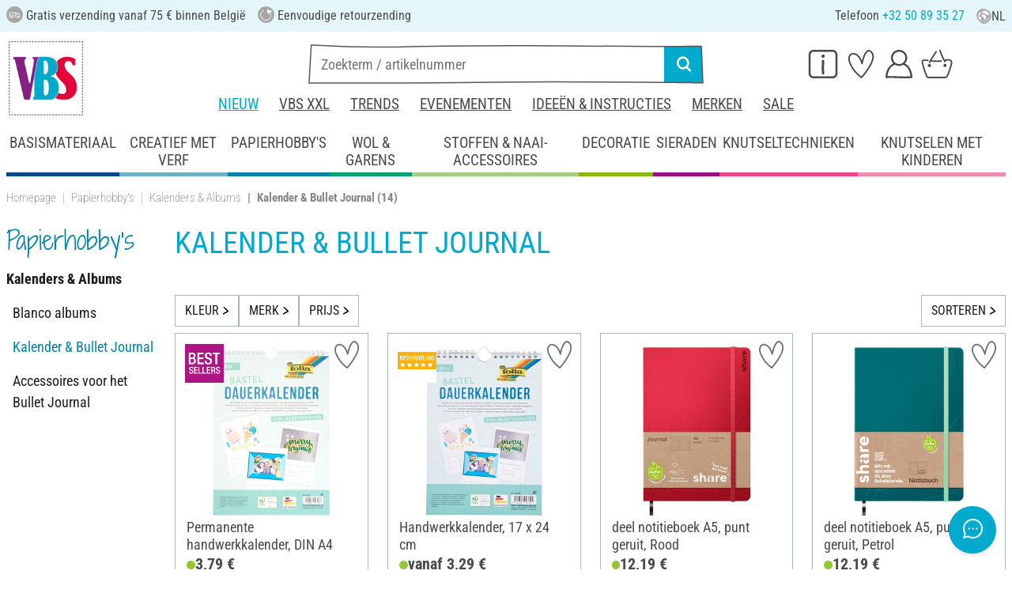

--- FILE ---
content_type: text/html; charset=UTF-8
request_url: https://www.vbs-hobby.be/papierhobby-s/kalenders-en-albums/kalender-en-bullet-journal/
body_size: 24505
content:
<!DOCTYPE html>
<html lang="nl" dir="ltr" data-vwtype="warengruppe" data-vwname="detail" class="" data-env="live" data-subtemplate="artikeluebersicht" id="root">

<head>
    <script>var dataLayer = [];</script>
    
<meta charset="utf-8">
<meta name="viewport" content="width=device-width, initial-scale=1, minimum-scale=1, interactive-widget=overlays-content">

<title>Kalender &amp; Bullet Journal - Papierhobby&#039;s - Kalenders &amp; Albums | VBS Hobby</title>

<meta name="robots" content="index,follow">

    <meta name="keywords" content="Kalender &amp; Bullet Journal">

    <meta name="description" content="Kalender &amp; Bullet Journal - Papierhobby&#039;s - Kalenders &amp; Albums">


            <link rel="alternate" hreflang="de-de" href="https://www.vbs-hobby.com/papierbasteln/kalender-und-alben/kalender-und-bullet-journal/">
            <link rel="alternate" hreflang="de-at" href="https://www.vbs-hobby.at/papierbasteln/kalender-und-alben/kalender-und-bullet-journal/">
            <link rel="alternate" hreflang="de-ch" href="https://www.vbs-hobby.ch/papierbasteln/kalender-und-alben/kalender-und-bullet-journal/">
            <link rel="alternate" hreflang="fr-fr" href="https://www.vbs-hobby.fr/papeterie-creative/calendriers/calendriers-et-bullet-journal/">
            <link rel="alternate" hreflang="fr-ch" href="https://www.vbs-hobby.ch/fr/papeterie-creative/calendriers/calendriers-et-bullet-journal/">
            <link rel="alternate" hreflang="nl-nl" href="https://www.vbs-hobby.nl/papierhobby-s/kalenders-en-albums/kalender-en-bullet-journal/">
            <link rel="alternate" hreflang="en-nl" href="https://www.vbs-hobby.nl/en/paper-crafting/calendar-and-albums/calendar-and-bullet-journal/">
            <link rel="alternate" hreflang="de-be" href="https://www.vbs-hobby.be/de/papierbasteln/kalender-und-alben/kalender-und-bullet-journal/">
            <link rel="alternate" hreflang="fr-be" href="https://www.vbs-hobby.be/fr/papeterie-creative/calendriers/calendriers-et-bullet-journal/">
            <link rel="alternate" hreflang="nl-be" href="https://www.vbs-hobby.be/papierhobby-s/kalenders-en-albums/kalender-en-bullet-journal/">
            <link rel="alternate" hreflang="en-be" href="https://www.vbs-hobby.be/en/paper-crafting/calendar-and-albums/calendar-and-bullet-journal/">
            <link rel="alternate" hreflang="en-at" href="https://www.vbs-hobby.at/en/paper-crafting/calendar-and-albums/calendar-and-bullet-journal/">
            <link rel="alternate" hreflang="en-de" href="https://www.vbs-hobby.com/en/paper-crafting/calendar-and-albums/calendar-and-bullet-journal/">
            <link rel="alternate" hreflang="en-fr" href="https://www.vbs-hobby.fr/en/paper-crafting/calendar-and-albums/calendar-and-bullet-journal/">
            <link rel="alternate" hreflang="en-ch" href="https://www.vbs-hobby.ch/en/paper-crafting/calendar-and-albums/calendar-and-bullet-journal/">
            <link rel="alternate" hreflang="en-pl" href="https://www.vbs-hobby.pl/en/paper-crafting/calendar-and-albums/calendar-and-bullet-journal/">
            <link rel="alternate" hreflang="en-cz" href="https://www.vbs-hobby.cz/en/paper-crafting/calendar-and-albums/calendar-and-bullet-journal/">
            <link rel="alternate" hreflang="en-it" href="https://www.vbs-hobby.it/en/paper-crafting/calendar-and-albums/calendar-and-bullet-journal/">
            <link rel="alternate" hreflang="pl-pl" href="https://www.vbs-hobby.pl/papierowe-rzemioslo/kalendarze-i-albumy/kalendarz-i-bullet-journal/">
            <link rel="alternate" hreflang="cz-cz" href="https://www.vbs-hobby.cz/papirove-tvoreni/kalendare-a-alba/kalendar-a-bullet-journal/">
            <link rel="alternate" hreflang="it-it" href="https://www.vbs-hobby.it/creazioni-con-carta/calendari-e-album/calendario-e-bullet-journal/">
    


    
    
            <meta name="og:title" content="Kalender &amp; Bullet Journal - Papierhobby&#039;s - Kalenders &amp; Albums | VBS Hobby" scheme="property">
            <meta name="fb:app_id" content="708359522626724" scheme="property">
            <meta name="og:type" content="website" scheme="property">
            <meta name="og:description" content="Kalender &amp; Bullet Journal - Papierhobby&#039;s - Kalenders &amp; Albums" scheme="property">
            <meta name="og:site_name" content="VBS" scheme="property">
            <meta name="og:locale:alternate" content="de_DE" scheme="property">
            <meta name="og:locale:alternate" content="de_AT" scheme="property">
            <meta name="og:locale:alternate" content="de_CH" scheme="property">
            <meta name="og:locale:alternate" content="fr_CH" scheme="property">
            <meta name="og:locale:alternate" content="fr_FR" scheme="property">
            <meta name="og:locale:alternate" content="nl_NL" scheme="property">
            <meta name="og:locale:alternate" content="en_NL" scheme="property">
            <meta name="og:locale:alternate" content="en_BE" scheme="property">
            <meta name="og:locale:alternate" content="de_BE" scheme="property">
            <meta name="og:locale" content="nl_BE" scheme="property">
            <meta name="og:locale:alternate" content="fr_BE" scheme="property">
            <meta name="og:image" content="https://www.vbs-hobby.com/media/k29305/835692_1200x630_og-tag_titel-hwk_nl.jpg" scheme="property">
            <meta name="og:url" content="https://www.vbs-hobby.be/papierhobby-s/kalenders-en-albums/kalender-en-bullet-journal/" scheme="property">
    
        <meta name="format-detection" content="telephone=no" />

<link rel="dns-prefetch" href="//live.luigisbox.tech" />
<link rel="stylesheet" href="https://cdn.luigisbox.tech/autocomplete.css" />


<script async src="https://scripts.luigisbox.tech/LBX-795310.js"></script>
<script data-purpose="html_head_custom">var etData={"presenceVars":[],"layoutBreakpoints":{"xs":{"min":320,"max":575},"sm":{"min":576,"max":767},"md":{"min":768,"max":991},"lg":{"min":992,"max":1199},"xl":{"min":1200,"max":1399},"xxl":{"min":1400,"max":9999}}};</script><link rel="stylesheet" type="text/css" href="/custom/module/public/vbsr2/dist/assets/index-8eSCwpky.css"><script src="/custom/module/public/vbsr2/dist/assets/index-DNF1j5iu.js" type="module"></script>

<link rel="stylesheet" href="/public/cache/css_12_45a08cc120f522f9406671d0da346f3bb456da40.css?ts=1765802379">






    <!-- w9I0aqBRNjnZU5gMKhn1sUFou111mJmrsjgNrcZ_7vE -->
    <meta name="google-site-verification" content="w9I0aqBRNjnZU5gMKhn1sUFou111mJmrsjgNrcZ_7vE">

<script data-purpose="head-js">
(window.headerEt = function () {
    'use strict';
    // JS detection
    document.documentElement.classList.remove('main--nojs');

    // Check if etData is undefined and create an empty object if needed
    if (window.etData === undefined) {
        window.etData = { };
    }

    // Assign and fill etData
    let etData = window.etData;
    etData.errors = {"count":0,"format":"text","msg":"","msg_errors":[],"msg_formats":[],"fields":[],"field_msg":[],"field_msg_errors":[],"field_msg_formats":[]};
    etData.presence = 'be';     etData.presenceId = 12;
    etData.lang = 'nl';
    etData.langcode = 'nb';
    etData.currencyCode = 'EUR';
    etData.currencySymbol = '€';
    etData.shopId = 14;     etData.searchEndpoint = '/api/service/search/vbs' + '/search/suggest';
    etData.dpdEndpoint = '/json.php?service=getDpdStores';
    etData.payOneConfig = [];
    etData.vwType = 'warengruppe';
    etData.vwTypeId = 301;
    etData.vwName = 'detail';
    etData.vwId = 18434;
    etData.isStartpage = false;
    etData.environmentName = 'live';
    etData.searchAttribGlue = '.';
    etData.searchAttribGlueOr = '|';
    etData.searchAttribGlueAnd = '.';
    etData.filterText = '';
    etData.shopCountries = [];
    etData.shopCountriesStates = [];
    etData.openMenuIds = [567,570,1121,1704,1709];
    etData.lieferanschriften = {};
            etData.luigisBox = "575865-795310";
        etData.suggesterConfig = {
        "limit": 10,
        "useLocation": true,
        "addressesTranslation": "Adressen",
        "chooseHouseNoTranslation": "Selecteer huisnummer",
        "otherHouseNoTranslation": "andere"
    };
    
        etData.opeWaitForPersonalJson = true;

                etData.presenceObjects = {"datenschutz_c_seite":15,"impressum_c_seite":9,"widerruf_c_seite":213};

    etData.languageUrls = new Map;
                                                                                
                        etData.languageUrls.set('fb', 'https://www.vbs-hobby.be/fr/papeterie-creative/calendriers/calendriers-et-bullet-journal/');
                                                                    
                        etData.languageUrls.set('db', 'https://www.vbs-hobby.be/de/papierbasteln/kalender-und-alben/kalender-und-bullet-journal/');
                                                                    
                        etData.languageUrls.set('en', 'https://www.vbs-hobby.be/en/paper-crafting/calendar-and-albums/calendar-and-bullet-journal/');
            
    etData.currencyUrls = new Map;
    
    /*etData.searchString = "";*/
    etData.searchString = null;

        
    
    etData.nonEssentialFrontendCodeAllowed = true;

            etData.orderBy = 'relevance';
    
    
            etData.filterSet = {"presenceId":12,"searchTerm":"","languageCode":"nb","sortOrder":"","filterSetId":110,"priceFilterFrom":0,"priceFilterTo":0,"categoryIds":[18434],"propertyFilters":[{"propertyListId":151,"propertyIds":[]},{"propertyListId":55,"propertyIds":[]}],"propertyValueFilters":[],"additionalUriParameters":[]}
    
    etData.translations = new Map();

    return etData;
})();
var addressIds = {
    'street': {},
    'housenumber': {}
    };

</script>
<script data-purpose="cookiecontrol">class l{d={gs:{"mandatory":{a:1,ad:2,g:2},"analysis":{a:0,ad:0,g:4},"marketing":{a:0,ad:0,g:6}},"nv":0,"cl":2592000};#t="CCUserSettings";#e;#n;#i;#r;#s;constructor(){this.#n=this.d.gs??{},this.#i=this.d.cs??{},this.#e=this.d.cl,this.#r=!1,this.#s=new Map,this.#o()}#c(){if(!document.cookie)return null;const t=this.#t+"=",e=document.cookie.split(";").map(t=>t.trim()).find(e=>e.startsWith(t));return e?decodeURIComponent(e.substring(t.length)):null}_rc(){return this.#c()}#a(t){let e=new Date;e.setSeconds(e.getSeconds()+this.#e),document.cookie=this.#t+"="+encodeURIComponent(t)+";path=/;expires="+e.toUTCString()}#o(t){let e=!1;if((t=t??this.#c()??"").length){this.#r=!0;let n={};t.split("&").forEach(t=>{const[e,i]=t.split("=");n[e]=this.#l(i)}),e=this.#h(n)}return e}#l(t){return Number(t)>=1?1:0}#h(t){this.#r=!0;let e=!1;for(const n in t){let i=this.#l(t[n]),r=Number(n)||0;for(const t in this.#n){let s=this.#n[t];if(s.ad,(t==n||r==s.g)&&s.a!=i){s.a=i,e=!0;for(const c in this.#i){const t=this.#i[c];t.g==s.g&&(t.a=s.a)}}}}return e}async#d(t=!0){t&&this.#o();for(const t in this.#n)this.g(t,!1)&&this.#s.forEach(e=>{e.groupKey!=t||e.once&&e.fired||(e.fired++,e.callback.call(null))})}showNotice(){return!this.#r}isUserConsentGiven(){return this.#r}jsn(){return null}g(t,e=!0){return e&&this.#o(),1===this.#n[t]?.a}c(t,e=!0){return e&&this.#o(),1===this.#i[t]?.a}pt(){document.querySelectorAll('template[data-cc]:not([data-cc="done"])').forEach(t=>{if(t instanceof HTMLTemplateElement&&t.parentElement&&(t.dataset.cc="done","content"in document.createElement("template")))for(let e=0;e<t.content.children.length;e++){let n=t.content.children[e];(!n.dataset.ccG||this.g(n.dataset.ccG))&&t.parentElement.append(n.cloneNode(!0))}})}on(t,e,n=!0){if("function"!=typeof e)throw new Error("invalid callback");if(!(t in this.#n))throw new Error("invalid groupKey");if(this.#s.has(e))return;const i={callback:e,once:!!n,fired:0,groupKey:t};this.#s.set(e,i),this.g(t)&&(i.fired++,"loading"==document.readyState?document.addEventListener("DOMContentLoaded",()=>{e.call(null)}):e.call(null))}async setUserChoice(t,e){if(!["acceptAll","acceptDefault","acceptMandatory","userSettings"].includes(t))throw new Error(`Invalid userChoice "${t}"`);let n=new URL(window.location.origin+`/json.php?service=cookiecontrol&${t}=1`);if("userSettings"==t){let t;if(e instanceof Map?t=e:e&&"object"==typeof e&&(t=new Map(Object.entries(e))),!t||!t.size)throw new Error("invalid userSettings");t.forEach((t,e)=>n.searchParams.append(e,String(t)))}return fetch(n,{cache:"no-store",credentials:"same-origin",redirect:"error"}).then(t=>{if(200===t.status)return t.json();throw new Error("Network request failed")}).then(t=>{if(t&&"data"in t)return this.#h(t.data.settings),this.#d(!1),t.data;throw new Error("Invalid UserConsent Data")})}fire(){this.#d()}debug(){const t=[];this.#s.forEach(e=>{t.push({callbackName:e.callback.name,fired:e.fired})}),console.group("EtailerCookieControl"),console.table(t),console.groupEnd()}}window.CC=new l;</script>

    <!-- start seo_structured_data -->
    <script type="application/ld+json">{"@context":"https:\/\/schema.org","@type":"BreadcrumbList","itemListElement":[{"@type":"ListItem","position":1,"item":{"@type":"Thing","@id":"https:\/\/www.vbs-hobby.be","name":"VBS Hobby Service"}},{"@type":"ListItem","position":2,"item":{"@type":"Thing","@id":"https:\/\/www.vbs-hobby.be\/papierhobby-s\/","name":"Papierhobby's"}},{"@type":"ListItem","position":3,"item":{"@type":"Thing","@id":"https:\/\/www.vbs-hobby.be\/papierhobby-s\/kalenders-en-albums\/","name":"Kalenders & Albums"}},{"@type":"ListItem","position":4,"item":{"@type":"Thing","@id":"https:\/\/www.vbs-hobby.be\/papierhobby-s\/kalenders-en-albums\/kalender-en-bullet-journal\/","name":"Kalender & Bullet Journal"}}]}</script><script type="application/ld+json">{"@context":"https:\/\/schema.org","@type":"WebPage","copyrightYear":"2026","copyrightHolder":"VBS Hobby Service","isFamilyFriendly":"true","name":"Kalender & Bullet Journal - Papierhobby's - Kalenders & Albums | VBS Hobby","url":"https:\/\/www.vbs-hobby.be\/papierhobby-s\/kalenders-en-albums\/kalender-en-bullet-journal\/"}</script>
    <!-- end seo_structured_data -->

    

            


    
    
    </head>
<body class="">
<div id="tmpcart"></div>

<form id="prg-form" action="/prg.php" method="post">
    <input type="hidden" name="prg-data" id="prg-input" value="">
</form>


                    
                        <script>
            CC.on('analysis', () => {
                (function(w,d,s,l,i){ w[l]=w[l]||[];w[l].push({ 'gtm.start':
                        new Date().getTime(),event:'gtm.js' });var f=d.getElementsByTagName(s)[0],
                    j=d.createElement(s),dl=l!=='dataLayer'?'&l='+l:'';j.async=true;j.src=
                    '//www.googletagmanager.com/gtm.js?id='+i+dl;f.parentNode.insertBefore(j,f);
                })(window,document,'script','dataLayer','GTM-KT745BC');
            });
        </script>
        <script>
            
            /**************
             *   Functions   *
             **************/

            var gtm = {
                /**
                 * @param {object} data
                 * @param {string} event
                 */
                pushOnLoad: (data, event = null) => {
                    if (event !== null) {
                        data['event'] = event;
                    }else{
                        data['event'] = 'pageLoad';
                    }
                    if (dataLayer) {
                        window.addEventListener("load", () => {
                            dataLayer.push(data);
                        });
                    }
                },
                /**
                 * @param {object} data
                 * @param {string} event
                 * @param {string|Location} link
                 */
                pushOnClick: (data, event = null, link = null) => {
                    if (!data) {
                        data = { };
                    }
                    if (event) {
                        data['event'] = event;
                    } else {
                        data['event'] = 'click';
                    }
                    if (dataLayer) {
                        if (link) {
                            data['eventCallback'] = () => {
                                window.location = link;
                            };
                            data['eventTimeout'] = 2000;
                        }
                        dataLayer.push(data);
                    }
                }
            };

            /**
             * @param {string} id
             */
            var triggerTmClickEvent = (id) => {
                if (typeof(additional_data) !== 'undefined') {
                    if (typeof(additional_data.view) === 'undefined' || typeof(additional_data.view[id]) === 'undefined') {
                        return;
                    }

                    dataLayer.push({ ecommerce: null });
                    dataLayer.push(additional_data.view[id]);
                }
            }

            /**
             * @param {string} id
             * @param {number} quantity
             */
            var triggerTmAddEvent = (id, quantity) => {
                if (typeof(additional_data.add) === 'undefined' || typeof(additional_data.add[id]) === 'undefined') {
                    return;
                }

                if (quantity !== additional_data.add[id]["ecommerce"]["items"][0]["quantity"]) {
                    additional_data.add[id]["ecommerce"]["items"][0]["quantity"] = quantity
                    additional_data.add[id]["ecommerce"]["value"] = Math.round((additional_data.add[id]["ecommerce"]["items"][0]["price"] * quantity) * 100) / 100
                }

                dataLayer.push({ ecommerce: null });
                dataLayer.push(additional_data.add[id]);
            }

            /**
             * @param {string} id
             */
            var triggerTmRemoveEvent = (id) => {
                if (typeof(additional_data.remove) === 'undefined' || typeof(additional_data.remove[id]) === 'undefined') {
                    return;
                }

                dataLayer.push({ ecommerce: null });
                dataLayer.push(additional_data.remove[id]);
            }

            /**
             * @param {string} id
             */
            var triggerTmWishlistAddEvent = (id) => {
                if (typeof(additional_data.wish) === 'undefined' || typeof(additional_data.wish[id]) === 'undefined') {
                    return;
                }

                dataLayer.push({ ecommerce: null });
                dataLayer.push(additional_data.wish[id]);
            }

            var triggerTmWishlistRemoveEvent = (id) => {
                if (typeof(additional_data.wish) === 'undefined' || typeof(additional_data.wish[id]) === 'undefined') {
                    return;
                }

                dataLayer.push({ ecommerce: null });
                dataLayer.push({
                    event: 'removeFromWishlist',
                    ecommerce: {
                        remove: additional_data.wish[id].ecommerce
                    }
                });
            };


            
            /*********************
             *   Initialisierung *
             *********************/

                        var utag_data = { };

                        var additional_data;

                        var custom_data;

                            utag_data = {"ecommerce":{"item_list_id":"c18434","item_list_name":"Kalender & Bullet Journal","items":[{"item_id":"520782","item_name":"Permanente handwerkkalender, DIN A4","item_brand":"folia","price":3.79,"index":0,"item_category":"Papierhobby's","item_category2":"Kalenders & Albums","item_category3":"Kalender & Bullet Journal"},{"item_id":"713160","item_name":"Handwerkkalender, 17 x 24 cm","item_brand":"folia","price":3.29,"index":1,"item_category":"Papierhobby's","item_category2":"Kalenders & Albums","item_category3":"Kalender & Bullet Journal"},{"item_id":"26994","item_name":"deel notitieboek A5, punt geruit","item_brand":"share","price":12.19,"index":2,"item_category":"Papierhobby's","item_category2":"Kalenders & Albums","item_category3":"Kalender & Bullet Journal"},{"item_id":"26993","item_name":"deel notitieboek A5, punt geruit","item_brand":"share","price":12.19,"index":3,"item_category":"Papierhobby's","item_category2":"Kalenders & Albums","item_category3":"Kalender & Bullet Journal"},{"item_id":"26992","item_name":"deel notitieboek A5, punt geruit","item_brand":"share","price":12.19,"index":4,"item_category":"Papierhobby's","item_category2":"Kalenders & Albums","item_category3":"Kalender & Bullet Journal"},{"item_id":"26991","item_name":"deel notitieboek A5, punt geruit","item_brand":"share","price":12.19,"index":5,"item_category":"Papierhobby's","item_category2":"Kalenders & Albums","item_category3":"Kalender & Bullet Journal"},{"item_id":"26990","item_name":"deel notitieboek A5, punt geruit","item_brand":"share","price":12.19,"index":6,"item_category":"Papierhobby's","item_category2":"Kalenders & Albums","item_category3":"Kalender & Bullet Journal"},{"item_id":"25450","item_name":"deel notitieboek A5, punt geruit","item_brand":"share","price":12.19,"index":7,"item_category":"Papierhobby's","item_category2":"Kalenders & Albums","item_category3":"Kalender & Bullet Journal"},{"item_id":"71850904","item_name":"my PLANNER planner, DIN A5, Zwart","item_brand":"Rayher","price":29.49,"index":8,"item_category":"Papierhobby's","item_category2":"Kalenders & Albums","item_category3":"Kalender & Bullet Journal"},{"item_id":"710756","item_name":"Gezinsafsprakenplanner, ca. 23 x 49 cm","item_brand":"folia","price":6.49,"index":9,"item_category":"Papierhobby's","item_category2":"Kalenders & Albums","item_category3":"Kalender & Bullet Journal"},{"item_id":"27103","item_name":"Diamond Painting Kalender","item_brand":"URSUS","price":11.49,"index":10,"item_category":"Papierhobby's","item_category2":"Kalenders & Albums","item_category3":"Kalender & Bullet Journal"},{"item_id":"26985","item_name":"share Notitieboekje, blanco","item_brand":"share","price":7.79,"index":11,"item_category":"Papierhobby's","item_category2":"Kalenders & Albums","item_category3":"Kalender & Bullet Journal"},{"item_id":"26984","item_name":"share Notitieboekje, blanco","item_brand":"share","price":12.19,"index":12,"item_category":"Papierhobby's","item_category2":"Kalenders & Albums","item_category3":"Kalender & Bullet Journal"},{"item_id":"26983","item_name":"share Notitieboekje, blanco","item_brand":"share","price":12.19,"index":13,"item_category":"Papierhobby's","item_category2":"Kalenders & Albums","item_category3":"Kalender & Bullet Journal"}]},"event":"view_item_list"};
            
                            additional_data = JSON.parse('{"add":{"18237":{"event":"add_to_cart","ecommerce":{"currency":"EUR","value":3.79,"items":[{"item_id":"520782","item_name":"Permanente handwerkkalender, DIN A4","item_brand":"folia","price":3.79,"index":0,"quantity":1,"item_category":"Papierhobby\'s","item_category2":"Kalenders & Albums","item_category3":"Kalender & Bullet Journal"}]}},"43854":{"event":"add_to_cart","ecommerce":{"currency":"EUR","value":3.29,"items":[{"item_id":"71316001","item_name":"Handwerkkalender, 17 x 24 cm","item_brand":"folia","price":3.29,"index":0,"quantity":1,"item_category":"Papierhobby\'s","item_category2":"Kalenders & Albums","item_category3":"Kalender & Bullet Journal"}]}},"43855":{"event":"add_to_cart","ecommerce":{"currency":"EUR","value":3.59,"items":[{"item_id":"71316002","item_name":"Handwerkkalender, 17 x 24 cm","item_brand":"folia","price":3.59,"index":0,"quantity":1,"item_category":"Papierhobby\'s","item_category2":"Kalenders & Albums","item_category3":"Kalender & Bullet Journal"}]}},"354403":{"event":"add_to_cart","ecommerce":{"currency":"EUR","value":12.19,"items":[{"item_id":"26994","item_name":"deel notitieboek A5, punt geruit","item_brand":"share","price":12.19,"index":0,"quantity":1,"item_category":"Papierhobby\'s","item_category2":"Kalenders & Albums","item_category3":"Kalender & Bullet Journal"}]}},"354400":{"event":"add_to_cart","ecommerce":{"currency":"EUR","value":12.19,"items":[{"item_id":"26993","item_name":"deel notitieboek A5, punt geruit","item_brand":"share","price":12.19,"index":0,"quantity":1,"item_category":"Papierhobby\'s","item_category2":"Kalenders & Albums","item_category3":"Kalender & Bullet Journal"}]}},"354397":{"event":"add_to_cart","ecommerce":{"currency":"EUR","value":12.19,"items":[{"item_id":"26992","item_name":"deel notitieboek A5, punt geruit","item_brand":"share","price":12.19,"index":0,"quantity":1,"item_category":"Papierhobby\'s","item_category2":"Kalenders & Albums","item_category3":"Kalender & Bullet Journal"}]}},"354394":{"event":"add_to_cart","ecommerce":{"currency":"EUR","value":12.19,"items":[{"item_id":"26991","item_name":"deel notitieboek A5, punt geruit","item_brand":"share","price":12.19,"index":0,"quantity":1,"item_category":"Papierhobby\'s","item_category2":"Kalenders & Albums","item_category3":"Kalender & Bullet Journal"}]}},"354391":{"event":"add_to_cart","ecommerce":{"currency":"EUR","value":12.19,"items":[{"item_id":"26990","item_name":"deel notitieboek A5, punt geruit","item_brand":"share","price":12.19,"index":0,"quantity":1,"item_category":"Papierhobby\'s","item_category2":"Kalenders & Albums","item_category3":"Kalender & Bullet Journal"}]}},"349402":{"event":"add_to_cart","ecommerce":{"currency":"EUR","value":12.19,"items":[{"item_id":"25450","item_name":"deel notitieboek A5, punt geruit","item_brand":"share","price":12.19,"index":0,"quantity":1,"item_category":"Papierhobby\'s","item_category2":"Kalenders & Albums","item_category3":"Kalender & Bullet Journal"}]}},"327093":{"event":"add_to_cart","ecommerce":{"currency":"EUR","value":29.49,"items":[{"item_id":"71850904","item_name":"my PLANNER planner, DIN A5, Zwart","item_brand":"Rayher","price":29.49,"index":0,"quantity":1,"item_category":"Papierhobby\'s","item_category2":"Kalenders & Albums","item_category3":"Kalender & Bullet Journal"}]}},"31623":{"event":"add_to_cart","ecommerce":{"currency":"EUR","value":6.49,"items":[{"item_id":"710756","item_name":"Gezinsafsprakenplanner, ca. 23 x 49 cm","item_brand":"folia","price":6.49,"index":0,"quantity":1,"item_category":"Papierhobby\'s","item_category2":"Kalenders & Albums","item_category3":"Kalender & Bullet Journal"}]}},"356461":{"event":"add_to_cart","ecommerce":{"currency":"EUR","value":11.49,"items":[{"item_id":"27103","item_name":"Diamond Painting Kalender","item_brand":"URSUS","price":11.49,"index":0,"quantity":1,"item_category":"Papierhobby\'s","item_category2":"Kalenders & Albums","item_category3":"Kalender & Bullet Journal"}]}},"354469":{"event":"add_to_cart","ecommerce":{"currency":"EUR","value":7.79,"items":[{"item_id":"26985","item_name":"share Notitieboekje, blanco","item_brand":"share","price":7.79,"index":0,"quantity":1,"item_category":"Papierhobby\'s","item_category2":"Kalenders & Albums","item_category3":"Kalender & Bullet Journal"}]}},"354466":{"event":"add_to_cart","ecommerce":{"currency":"EUR","value":12.19,"items":[{"item_id":"26984","item_name":"share Notitieboekje, blanco","item_brand":"share","price":12.19,"index":0,"quantity":1,"item_category":"Papierhobby\'s","item_category2":"Kalenders & Albums","item_category3":"Kalender & Bullet Journal"}]}},"354463":{"event":"add_to_cart","ecommerce":{"currency":"EUR","value":12.19,"items":[{"item_id":"26983","item_name":"share Notitieboekje, blanco","item_brand":"share","price":12.19,"index":0,"quantity":1,"item_category":"Papierhobby\'s","item_category2":"Kalenders & Albums","item_category3":"Kalender & Bullet Journal"}]}}},"view":{"18237":{"event":"view_item","ecommerce":{"currency":"EUR","value":3.79,"items":[{"item_id":"520782","item_name":"Permanente handwerkkalender, DIN A4","item_brand":"folia","price":3.79,"index":0,"item_category":"Papierhobby\'s","item_category2":"Kalenders & Albums","item_category3":"Kalender & Bullet Journal"}]}},"217882":{"event":"view_item","ecommerce":{"currency":"EUR","value":3.29,"items":[{"item_id":"713160","item_name":"Handwerkkalender, 17 x 24 cm","item_brand":"folia","price":3.29,"index":0,"item_category":"Papierhobby\'s","item_category2":"Kalenders & Albums","item_category3":"Kalender & Bullet Journal"}]}},"354403":{"event":"view_item","ecommerce":{"currency":"EUR","value":12.19,"items":[{"item_id":"26994","item_name":"deel notitieboek A5, punt geruit","item_brand":"share","price":12.19,"index":0,"item_category":"Papierhobby\'s","item_category2":"Kalenders & Albums","item_category3":"Kalender & Bullet Journal"}]}},"354400":{"event":"view_item","ecommerce":{"currency":"EUR","value":12.19,"items":[{"item_id":"26993","item_name":"deel notitieboek A5, punt geruit","item_brand":"share","price":12.19,"index":0,"item_category":"Papierhobby\'s","item_category2":"Kalenders & Albums","item_category3":"Kalender & Bullet Journal"}]}},"354397":{"event":"view_item","ecommerce":{"currency":"EUR","value":12.19,"items":[{"item_id":"26992","item_name":"deel notitieboek A5, punt geruit","item_brand":"share","price":12.19,"index":0,"item_category":"Papierhobby\'s","item_category2":"Kalenders & Albums","item_category3":"Kalender & Bullet Journal"}]}},"354394":{"event":"view_item","ecommerce":{"currency":"EUR","value":12.19,"items":[{"item_id":"26991","item_name":"deel notitieboek A5, punt geruit","item_brand":"share","price":12.19,"index":0,"item_category":"Papierhobby\'s","item_category2":"Kalenders & Albums","item_category3":"Kalender & Bullet Journal"}]}},"354391":{"event":"view_item","ecommerce":{"currency":"EUR","value":12.19,"items":[{"item_id":"26990","item_name":"deel notitieboek A5, punt geruit","item_brand":"share","price":12.19,"index":0,"item_category":"Papierhobby\'s","item_category2":"Kalenders & Albums","item_category3":"Kalender & Bullet Journal"}]}},"349402":{"event":"view_item","ecommerce":{"currency":"EUR","value":12.19,"items":[{"item_id":"25450","item_name":"deel notitieboek A5, punt geruit","item_brand":"share","price":12.19,"index":0,"item_category":"Papierhobby\'s","item_category2":"Kalenders & Albums","item_category3":"Kalender & Bullet Journal"}]}},"327093":{"event":"view_item","ecommerce":{"currency":"EUR","value":29.49,"items":[{"item_id":"71850904","item_name":"my PLANNER planner, DIN A5, Zwart","item_brand":"Rayher","price":29.49,"index":0,"item_category":"Papierhobby\'s","item_category2":"Kalenders & Albums","item_category3":"Kalender & Bullet Journal"}]}},"31623":{"event":"view_item","ecommerce":{"currency":"EUR","value":6.49,"items":[{"item_id":"710756","item_name":"Gezinsafsprakenplanner, ca. 23 x 49 cm","item_brand":"folia","price":6.49,"index":0,"item_category":"Papierhobby\'s","item_category2":"Kalenders & Albums","item_category3":"Kalender & Bullet Journal"}]}},"356461":{"event":"view_item","ecommerce":{"currency":"EUR","value":11.49,"items":[{"item_id":"27103","item_name":"Diamond Painting Kalender","item_brand":"URSUS","price":11.49,"index":0,"item_category":"Papierhobby\'s","item_category2":"Kalenders & Albums","item_category3":"Kalender & Bullet Journal"}]}},"354469":{"event":"view_item","ecommerce":{"currency":"EUR","value":7.79,"items":[{"item_id":"26985","item_name":"share Notitieboekje, blanco","item_brand":"share","price":7.79,"index":0,"item_category":"Papierhobby\'s","item_category2":"Kalenders & Albums","item_category3":"Kalender & Bullet Journal"}]}},"354466":{"event":"view_item","ecommerce":{"currency":"EUR","value":12.19,"items":[{"item_id":"26984","item_name":"share Notitieboekje, blanco","item_brand":"share","price":12.19,"index":0,"item_category":"Papierhobby\'s","item_category2":"Kalenders & Albums","item_category3":"Kalender & Bullet Journal"}]}},"354463":{"event":"view_item","ecommerce":{"currency":"EUR","value":12.19,"items":[{"item_id":"26983","item_name":"share Notitieboekje, blanco","item_brand":"share","price":12.19,"index":0,"item_category":"Papierhobby\'s","item_category2":"Kalenders & Albums","item_category3":"Kalender & Bullet Journal"}]}}},"wish":{"18237":{"event":"add_to_wishlist","ecommerce":{"currency":"EUR","value":3.79,"items":[{"item_id":"520782","item_name":"Permanente handwerkkalender, DIN A4","item_brand":"folia","price":3.79,"item_category":"Papierhobby\'s","item_category2":"Kalenders & Albums","item_category3":"Kalender & Bullet Journal"}]}},"217882":{"event":"add_to_wishlist","ecommerce":{"currency":"EUR","value":3.29,"items":[{"item_id":"713160","item_name":"Handwerkkalender, 17 x 24 cm","item_brand":"folia","price":3.29,"item_category":"Papierhobby\'s","item_category2":"Kalenders & Albums","item_category3":"Kalender & Bullet Journal"}]}},"354403":{"event":"add_to_wishlist","ecommerce":{"currency":"EUR","value":12.19,"items":[{"item_id":"26994","item_name":"deel notitieboek A5, punt geruit","item_brand":"share","price":12.19,"item_category":"Papierhobby\'s","item_category2":"Kalenders & Albums","item_category3":"Kalender & Bullet Journal"}]}},"354400":{"event":"add_to_wishlist","ecommerce":{"currency":"EUR","value":12.19,"items":[{"item_id":"26993","item_name":"deel notitieboek A5, punt geruit","item_brand":"share","price":12.19,"item_category":"Papierhobby\'s","item_category2":"Kalenders & Albums","item_category3":"Kalender & Bullet Journal"}]}},"354397":{"event":"add_to_wishlist","ecommerce":{"currency":"EUR","value":12.19,"items":[{"item_id":"26992","item_name":"deel notitieboek A5, punt geruit","item_brand":"share","price":12.19,"item_category":"Papierhobby\'s","item_category2":"Kalenders & Albums","item_category3":"Kalender & Bullet Journal"}]}},"354394":{"event":"add_to_wishlist","ecommerce":{"currency":"EUR","value":12.19,"items":[{"item_id":"26991","item_name":"deel notitieboek A5, punt geruit","item_brand":"share","price":12.19,"item_category":"Papierhobby\'s","item_category2":"Kalenders & Albums","item_category3":"Kalender & Bullet Journal"}]}},"354391":{"event":"add_to_wishlist","ecommerce":{"currency":"EUR","value":12.19,"items":[{"item_id":"26990","item_name":"deel notitieboek A5, punt geruit","item_brand":"share","price":12.19,"item_category":"Papierhobby\'s","item_category2":"Kalenders & Albums","item_category3":"Kalender & Bullet Journal"}]}},"349402":{"event":"add_to_wishlist","ecommerce":{"currency":"EUR","value":12.19,"items":[{"item_id":"25450","item_name":"deel notitieboek A5, punt geruit","item_brand":"share","price":12.19,"item_category":"Papierhobby\'s","item_category2":"Kalenders & Albums","item_category3":"Kalender & Bullet Journal"}]}},"327093":{"event":"add_to_wishlist","ecommerce":{"currency":"EUR","value":29.49,"items":[{"item_id":"71850904","item_name":"my PLANNER planner, DIN A5, Zwart","item_brand":"Rayher","price":29.49,"item_category":"Papierhobby\'s","item_category2":"Kalenders & Albums","item_category3":"Kalender & Bullet Journal"}]}},"31623":{"event":"add_to_wishlist","ecommerce":{"currency":"EUR","value":6.49,"items":[{"item_id":"710756","item_name":"Gezinsafsprakenplanner, ca. 23 x 49 cm","item_brand":"folia","price":6.49,"item_category":"Papierhobby\'s","item_category2":"Kalenders & Albums","item_category3":"Kalender & Bullet Journal"}]}},"356461":{"event":"add_to_wishlist","ecommerce":{"currency":"EUR","value":11.49,"items":[{"item_id":"27103","item_name":"Diamond Painting Kalender","item_brand":"URSUS","price":11.49,"item_category":"Papierhobby\'s","item_category2":"Kalenders & Albums","item_category3":"Kalender & Bullet Journal"}]}},"354469":{"event":"add_to_wishlist","ecommerce":{"currency":"EUR","value":7.79,"items":[{"item_id":"26985","item_name":"share Notitieboekje, blanco","item_brand":"share","price":7.79,"item_category":"Papierhobby\'s","item_category2":"Kalenders & Albums","item_category3":"Kalender & Bullet Journal"}]}},"354466":{"event":"add_to_wishlist","ecommerce":{"currency":"EUR","value":12.19,"items":[{"item_id":"26984","item_name":"share Notitieboekje, blanco","item_brand":"share","price":12.19,"item_category":"Papierhobby\'s","item_category2":"Kalenders & Albums","item_category3":"Kalender & Bullet Journal"}]}},"354463":{"event":"add_to_wishlist","ecommerce":{"currency":"EUR","value":12.19,"items":[{"item_id":"26983","item_name":"share Notitieboekje, blanco","item_brand":"share","price":12.19,"item_category":"Papierhobby\'s","item_category2":"Kalenders & Albums","item_category3":"Kalender & Bullet Journal"}]}}}}');
            
                                                custom_data = {"CustomerID":"","CurrencySymbol":"EUR","currency":"EUR","TotalPrice":"","PartnerID":"","ecomm_pagetype":"category","ecomm_category":"","google_conversion_id":"956150223","google_conversion_label":"ncm7COnzugUQz-P2xwM","orderNumber":"","orderValue":"","basketVoucher":0,"erp_user_id":"","prodid":"520782,713160,26994,26993,26992,26991,26990,25450,71850904,710756,27103,26985,26984,26983","price":"3.79,3.29,12.19,12.19,12.19,12.19,12.19,12.19,29.49,6.49,11.49,7.79,12.19,12.19","name":"Permanente handwerkkalender, DIN A4,Handwerkkalender, 17 x 24 cm,deel notitieboek A5, punt geruit,deel notitieboek A5, punt geruit,deel notitieboek A5, punt geruit,deel notitieboek A5, punt geruit,deel notitieboek A5, punt geruit,deel notitieboek A5, punt geruit,my PLANNER planner, DIN A5, Zwart,Gezinsafsprakenplanner, ca. 23 x 49 cm,Diamond Painting Kalender,share Notitieboekje, blanco,share Notitieboekje, blanco,share Notitieboekje, blanco","cat-name":"Kalender & Bullet Journal","cookie_mandatory":1,"cookie_analysis":0,"cookie_marketing":0,"medium":"internet"};
                
                                try {
                    if (custom_data && typeof custom_data === "object" && custom_data.hasOwnProperty('cookie_mandatory')) {
                        // RegEx, um den Wert des Cookies CCUserSettings zu extrahieren
                        const cookieMatch = document.cookie.match(/CCUserSettings=(.+?);/);
                        if (Array.isArray(cookieMatch) && cookieMatch[1]) {
                            const cookieValue = decodeURIComponent(cookieMatch[1]);
                            if (cookieValue !== "") {
                                // Alle Schlüssel-Wert-Paare aus dem Cookie-Wert extrahieren
                                [...cookieValue.matchAll(/([a-z]+)=([0-2])/g)].forEach(([_, key, value]) => {
                                    // Erstellen des Schlüssels für das customData Objekt
                                    const customDataKey = 'cookie_' + key;
                                    const customDataValue = parseInt(value, 10) >= 1 ? 1 : 0;
                                    if (customDataKey in custom_data) {
                                        custom_data[customDataKey] = customDataValue;
                                    }
                                });
                            }
                        }
                    }
                } catch (error) {
                    console.error('tagmanager', error);
                }
            
            /*******************
             *   Set custom Data   *
             *******************/

            if (custom_data) {
                window.addEventListener('load', function () {
                    if (!custom_data.hasOwnProperty('event')) {
                        custom_data['event'] = 'pageLoad';
                    }
                    dataLayer.push(custom_data);
                });
            }
        </script>
    
        



    
    




        
    <header class="layout_header noprint layout_header--standard" data-tpl="layout_header"><div class="d-none d-lg-block bg-et_blue_100 position-relative z-1"><div class="layout_header__information_standard p-2" data-tpl="layout_header__information_standard"><ul><li><i class="uk-icon-lieferung"></i> Gratis verzending vanaf 75 € binnen België</li><li><i class="uk-icon-rueckversand"></i> Eenvoudige retourzending</li><li>Telefoon <span class="text-color-primary">+32 50 89 35 27</span></li></ul><div class="layout_header__language_selection dropdown"><button class="btn btn-unstyled dropdown-toggle" type="button" data-bs-toggle="dropdown" aria-expanded="false" title="Nederlands"><svg height="20px" width="20px" aria-hidden="true"><use href="/custom/module/public/vbsr2/public/sprite_general.svg#sprite_vbs_icon_kreis_sprache"></use></svg> NL </button><ul class="dropdown-menu"><li><div class="dropdown-item active" rel="nofollow">Nederlands</div></li><li><a class="dropdown-item" href="https://www.vbs-hobby.be/fr/papeterie-creative/calendriers/calendriers-et-bullet-journal/" rel="nofollow">Fran&ccedil;ais</a></li><li><a class="dropdown-item" href="https://www.vbs-hobby.be/de/papierbasteln/kalender-und-alben/kalender-und-bullet-journal/" rel="nofollow">Deutsch</a></li><li><a class="dropdown-item" href="https://www.vbs-hobby.be/en/paper-crafting/calendar-and-albums/calendar-and-bullet-journal/" rel="nofollow">English</a></li></ul></div></div></div><div class="layout_header__tetris p-lg-2 pb-lg-0 position-relative z-0"><div class="layout_header__burger_box ps-2"><button class="layout_header__burger_button btn" type="button" data-bs-toggle="offcanvas" data-bs-target="#mobileNavigation" aria-controls="mobileNavigation"><svg data-svg-fixed-size="1" height="30" width="30" aria-hidden="true"><use href="/custom/module/public/vbsr2/public/sprite_general.svg#sprite_vbs_icon_burgermenue"></use></svg></button></div><a href="/" title="VBS Basteln und Hobby" class="layout_header__logo_box m-2 m-lg-0"><img src="/media/k29305/828632_227478_176320_logo_ohne_text.png" width="150" height="150" alt="VBS Basteln und Hobby" class="img-fluid" ></a><div class="layout_header__personal_box pt-2 pe-2"><div class="dropdown-center d-none d-lg-block"><button type="button" class="btn btn-link layout_header__personal_button" id="layout_header_button_service" data-bs-toggle="dropdown" aria-haspopup="true" aria-expanded="false" title="Service" ><svg width="30" height="26" alt="Service" aria-hidden="true"><use href="/custom/module/public/vbsr2/public/sprite_general.svg#sprite_vbs_icon_service"></use></svg></button><div class="dropdown-menu p-2 layout_header__dropdown_menu_service" aria-labelledby="layout_header_button_service"><div class="grid gap-2" data-tpl="layout_header"><div class="g-col-4" data-ope-key="app_17_13060"><div class="bg-et_blue_100 p-2"><div class="mb-2" style="text-align: center;">RICHTLIJNSBESTELLING</div><div style="text-align: center;"><img src="/media/k62855/k63148/thumbs/1181590_7998062.png" data-mid="731890" data-mid="165912" title="212054_direktbestellung_symbol.png" width="90" height="90" loading="lazy"></div><div class="mt-2" style="text-align: center;"><a class="btn btn-primary fs-6" data-btn-shape="2" href="/cart/#directorder">betalen om te bestellen</a></div></div></div><div class="g-col-4" data-ope-key="app_17_13062"><div class="bg-et_blue_100 p-2"><div class="mb-2" style="text-align: center;">VBS NIEUWSBRIEF</div><div style="text-align: center;"><img src="/media/k65717/thumbs/1250842_9000862.png" data-mid="729385" alt="Newsletter Symbol" width="90" height="90" align="" hspace="" vspace="" class="" loading="lazy"></div><div class="mt-2" style="text-align: center;"><a href="/newsletter/" class="btn btn-primary fs-6" data-btn-shape="2">gratis aanvragen</a></div></div></div><div class="g-col-4" data-ope-key="app_17_13064"><div class="bg-et_blue_100 p-2"><div class="mb-2" style="text-align: center;">VBS Cadeaubon</div><div style="text-align: center;"><a href="/cadeaubon-aanvragen/"><img src="/media/k62855/k63148/thumbs/1181593_7998067.png" data-mid="731893" data-mid="344786" title="VBS Kreativ-Katalog" width="90" height="90" loading="lazy"></a></div><div class="mt-2" style="text-align: center;"><a class="btn btn-primary fs-6" data-btn-shape="2" href="/katalog/" target="_blank" rel="noopener">Vind cadeau idee&euml;n</a></div></div></div><div class="g-col-4" data-ope-key="app_17_13066"><div class="px-3 dropdown_title">SERVICE</div><ul class="et-nav-vertical2"><li><a href="/cadeaubon-aanvragen/">Cadeaubon</a></li><li><a href="/verwijs-een-vriend/">Nodig vrienden uit</a></li><li><a href="/newsletter/">Nieuwsbrief</a></li><li><a href="/ideeen-en-instructies/">Idee&euml;n &amp; Instructies<br></a></li></ul></div><div class="g-col-4" data-ope-key="app_17_13068"><div class="px-3 dropdown_title">Over ons</div><ul class="et-nav-vertical2"><li><a href="/over-ons/">Over ons</a></li><li><a href="/partnerprogramma/">Partners worden<br></a></li><li><a href="/vbs-als-merk/">VBS als merk</a></li><li><a href="/vbs-auf-messen/">VBS onderweg</a></li><li><a href="/verwijdering-und-milieuvoorschriften-i70/">Opmerkingen over de verwijdering van de batterijen</a></li></ul></div><div class="g-col-4" data-ope-key="app_17_13070"><div class="px-3 dropdown_title">Heb je hulp nodig?</div><ul class="et-nav-vertical2"><li><a href="/contact/">FAQ &amp; Contact</a></li></ul></div></div></div></div><a href="https://www.vbs-hobby.be/wishlist/" class="btn btn-link layout_header__personal_button layout_header__wishlist_button" title="Kijklijst" ><span class="position-relative d-block"> <svg width="30" height="26" alt="Kijklijst" aria-hidden="true"><use href="/custom/module/public/vbsr2/public/sprite_general.svg#sprite_vbs_icon_merkzettel"></use></svg><span class="layout_header__personal_button_badge badge rounded-pill bg-primary" data-et-pj-counter-name="wishlist" data-et-pj-counter-value="">&zwnj;</span></span></a><div class="dropdown-center"><button type="button" class="btn btn-link layout_header__personal_button" id="layout_header_button_mein_konto" data-bs-toggle="dropdown" aria-expanded="false" title="Mijn account" ><svg width="30" height="26" alt="Mijn account" aria-hidden="true"><use href="/custom/module/public/vbsr2/public/sprite_general.svg#sprite_vbs_icon_kundenkonto"></use></svg></button><div class="dropdown-menu p-2 layout_header__dropdown_menu_myaccount" aria-labelledby="layout_header_button_mein_konto" data-et-pj-dom-html="my-account-container" data-ope-key="app_17_4030" ><ul class="et-nav-vertical2"><li style="text-align: center; margin-bottom: .25em;"><a class="btn btn-primary" href="/praesenz/intern/" data-btn-shape="4">Inloggen</a></li><li><a href="/person/register/"><strong>Nog geen klant?</strong> Registreer hier</a></li><li><hr class="et-nav-divider"></li><li><a href="/person/bestellstatus/">Mijn bestellingen</a></li><li><a href="/person/meinedaten/">Mijn gegevens</a></li><li><a href="/person/login/">Mijn knutseltips</a></li></ul></div></div><div class="dropdown"><button type="button" class="btn btn-link layout_header__personal_button" id="layout_header_button_cart" title="Winkelwagen" ><span class="position-relative d-block"> <svg width="30" height="26" alt="Winkelwagen" aria-hidden="true"><use href="/custom/module/public/vbsr2/public/sprite_general.svg#sprite_vbs_icon_warenkorb"></use></svg><span class="layout_header__personal_button_badge badge rounded-pill bg-primary" data-et-pj-counter-name="cart" data-et-pj-counter-value="" >&zwnj;</span></span></button></div></div> <script>
            etData.liveSearchData = {"formAction":"https:\/\/www.vbs-hobby.be\/zoeken\/","inputTitle":"Zoekterm \/ artikelnummer","buttonTitle":"Zoeken starten","catHeader":"Categorie suggesties","prevHeader":"Anderen zoeken naar","blogHeader":"Berichten in de VBS Blog","productHeader":"Suggesties voor producten","setHeader":"Idee&euml;n &amp; Instructies","searchTerm":"","txtSchwierigkeit":"Moeilijkheidsgraad:","txtDauer":"Duur:","txtAbbrevationHours":"h","txtAbbrevationMinutes":"Min."};
        </script> <div class="layout_header__search_box" id="luigisbox"><form class="live-search-placeholder" method="get" action="https://www.vbs-hobby.be/zoeken/"><div class="live-search-placeholder__input-fields"><div class="live-search-placeholder__input-container"><svg class="live-search-placeholder__input-background" aria-hidden="true" width="410" height="50"><use href="/custom/module/public/vbsr2/public/sprite_general.svg#sprite_vbs_suchfeld_umrandung__input"></use></svg><input id="autocomplete" type="search" maxlength="100" name="q" class="live-search-placeholder__input-field" placeholder="Zoekterm / artikelnummer" title="Zoekterm / artikelnummer" aria-describedby="button-search" autocomplete="off" value=""> <script>
                                function LBInitAutocomplete() {
                                    let layout = 'heromobile';
                                    let lbLang = etData.lang;
                                    if (lbLang == 'cs') {
                                        lbLang = 'cz';
                                    }
                                    AutoComplete(
                                        {
                                            Layout: layout,
                                            TrackerId: etData.luigisBox,
                                            Locale: lbLang,
                                            ShowHeroProduct: true,
                                            Types: [
                                                {
                                                    type: "item",
                                                    name: "item",
                                                    size: 9,
                                                    recommend: {
                                                        size: 8
                                                    }
                                                }, {
                                                    type: "category",
                                                    name: "category",
                                                    size: 10,
                                                }, {
                                                    type: "article",
                                                    name: "article",
                                                    size: 9,
                                                }, {
                                                    type: "query",
                                                    name: "query",
                                                    size: 10,
                                                    recommend: {
                                                        size: 10
                                                    }
                                                }
                                            ],
                                            Translations: {
                                                nl: {
                                                    showAllTitle: "Alle resultaten weergeven",
                                                    noResultsMessage: "Uw zoekopdracht voor :query heeft geen resultaten opgeleverd. Probeer een andere zoekterm",
                                                    noResultsMessageOne: "Uw zoekopdracht voor :query heeft slechts &eacute;&eacute;n resultaat opgeleverd",
                                                    types: {
                                                        item: {
                                                            name: "Suggesties voor producten",
                                                            recommendHeroName: "Top product",
                                                            heroName: "Top product",
                                                            recommendName: "Top product"
                                                        },
                                                        category: {
                                                            name: "Categorie suggesties",
                                                            recommendName: "Categorie suggesties",
                                                        },
                                                        article: {
                                                            name: "Idee&euml;n &amp; Instructies",
                                                            recommendName: "Idee&euml;n &amp; Instructies",
                                                        },
                                                        query: {
                                                            name: "Anderen zochten naar",
                                                            recommendName: "Anderen zochten naar",
                                                        }
                                                    },
                                                    priceFilter: {
                                                        symbol: '€'
                                                    }
                                                }
                                            }
                                        },
                                        "#autocomplete"
                                    );
                                }
                            </script> <script
                                    src="https://cdn.luigisbox.tech/autocomplete.js"
                                    async
                                    onload="LBInitAutocomplete()"
                            ></script> </div><div class="live-search-placeholder__button-container"><svg class="live-search-placeholder__button-background" aria-hidden="true" width="50" height="50"><use href="/custom/module/public/vbsr2/public/sprite_general.svg#sprite_vbs_suchfeld_umrandung__button"></use></svg><button class="btn btn-primary live-search-placeholder__button-field" title="Zoeken starten"><svg height="20" width="20" aria-hidden="true"><use href="/custom/module/public/vbsr2/public/sprite_general.svg#sprite_vbs_icon_suche"></use></svg></button></div></div></form></div> <script>
            etData.translations.set('vueDpdMapDistance', "Afstand");
            etData.translations.set('vueDpdPlaceholder', "Adres");
            etData.translations.set('vueDpdOpeningTimes', "Openingstijden");
            etData.translations.set('vueDpdSelectStore', "Selecteer pakketwinkel");
            etData.translations.set('vueDpdMonday', "Maandag");
            etData.translations.set('vueDpdTuesday', "Dinsdag");
            etData.translations.set('vueDpdWednesday', "Woensdag");
            etData.translations.set('vueDpdThursday', "Donderdag");
            etData.translations.set('vueDpdFriday', "Vrijdag");
            etData.translations.set('vueDpdSaturday', "Zaterdag");
            etData.translations.set('vueDpdSunday', "Zondag");
            etData.translations.set('vueDpdBack', "&lt; terug");
            etData.translations.set('vueDpdClosed', "Gesloten");
            etData.translations.set('wishlistInsertName', "Voer een naam in voor de verlanglijstje.");
            etData.translations.set('wishlistInsertNameDuplicate', "Dit verlanglijstje bestaat al.");
        </script> <div class="layout_header__themen_box"><a href="https://www.vbs-hobby.be/nieuw/" class="btn btn-link layout_header__themen_link" style="color:var(--bs-primary)"> Nieuw </a><a href="https://www.vbs-hobby.be/vbs-xxl/" class="btn btn-link layout_header__themen_link"> VBS XXL </a><a href="https://www.vbs-hobby.be/trends/" class="btn btn-link layout_header__themen_link"> Trends </a><a href="https://www.vbs-hobby.be/evenementen/" class="btn btn-link layout_header__themen_link"> Evenementen </a><a href="https://www.vbs-hobby.be/ideeen-en-instructies-voor-knutselen/" class="btn btn-link layout_header__themen_link"> Ideeën & Instructies </a><a href="https://www.vbs-hobby.be/merken/" class="btn btn-link layout_header__themen_link"> Merken </a><a href="https://www.vbs-hobby.be/sale/" class="btn btn-link layout_header__themen_link"> Sale </a></div><div class="element_vbs_color_stripes layout_header__navigation d-flex d-lg-none" data-tpl="element_vbs_color_stripes"><div class="flex-fill element_vbs_color_stripes__stripe" data-color-theme="grundmaterial" style="border-bottom: 3px solid var(--et-theme-color, currentColor)"></div><div class="flex-fill element_vbs_color_stripes__stripe" data-color-theme="kreativ_mit_farbe" style="border-bottom: 3px solid var(--et-theme-color, currentColor)"></div><div class="flex-fill element_vbs_color_stripes__stripe" data-color-theme="papierbasteln" style="border-bottom: 3px solid var(--et-theme-color, currentColor)"></div><div class="flex-fill element_vbs_color_stripes__stripe" data-color-theme="wolle_und_garn" style="border-bottom: 3px solid var(--et-theme-color, currentColor)"></div><div class="flex-fill element_vbs_color_stripes__stripe" data-color-theme="stoffe_und_zubehoer" style="border-bottom: 3px solid var(--et-theme-color, currentColor)"></div><div class="flex-fill element_vbs_color_stripes__stripe" data-color-theme="dekorieren" style="border-bottom: 3px solid var(--et-theme-color, currentColor)"></div><div class="flex-fill element_vbs_color_stripes__stripe" data-color-theme="schmuckbasteln" style="border-bottom: 3px solid var(--et-theme-color, currentColor)"></div><div class="flex-fill element_vbs_color_stripes__stripe" data-color-theme="basteltechnik" style="border-bottom: 3px solid var(--et-theme-color, currentColor)"></div><div class="flex-fill element_vbs_color_stripes__stripe" data-color-theme="basteln_mit_kindern" style="border-bottom: 3px solid var(--et-theme-color, currentColor)"></div></div> <script>
        etData.etShowDesktopFlyoutTimeoutID;

        function etShowDesktopFlyout(el) {
            clearTimeout(etData.etShowDesktopFlyoutTimeoutID);
            etData.etShowDesktopFlyoutTimeoutID = setTimeout(() => {
                el.setAttribute('data-flyout-visible', true)
            }, 250);
        }

        function etHideDesktopFlyout(el) {
            clearTimeout(etData.etShowDesktopFlyoutTimeoutID);
            el.setAttribute('data-flyout-visible', false)
        }
    </script> <nav class="layout_header__navigation d-none d-lg-flex layout_header__dnav mt-3" data-tpl="layout_header_desktop_menu"><div class="layout_header__dnav_item" data-mkey="301:detail:10782" data-mid="1051" data-color-theme="grundmaterial" data-has-flyout="" onmouseenter="etShowDesktopFlyout(this)" onmouseleave="etHideDesktopFlyout(this)" data-tpl="layout_header_desktop_menu" ><a href="https://www.vbs-hobby.be/basismateriaal/" class="btn-unstyled layout_header__dnav_button"><span>Basismateriaal</span></a><div class="layout_header__dnav_flyout dropdown-menu et_dropdown_color_submenu_container-0" data-desktop-menu-id="1051"><div class="layout_header__navigation_submenu mt-3 ps-2 pe-2"><img src="/custom/module/public/vbsr2/public/assets/svg/kategorie_icons/grundmaterial_mit_hintergrund.svg" width="70" height="70" style="object-fit: contain" alt="" aria-hidden="true" class="layout_header_desktop_menu_icon"><div class="layout_header__navigation_submenu_title h1"> Basismateriaal </div><div class="layout_header__navigation_submenu_items"><a href="https://www.vbs-hobby.be/basismateriaal/acryl-vormen/" class="dropdown-item layout_header__navigation_submenu_item" data-parent data-mkey="301:detail:10797" data-mid="110797" data-pid="1051" > Acryl vormen </a><div class="layout_header__navigation_submenu_link_more"><a href="https://www.vbs-hobby.be/basismateriaal/" class="btn btn-primary" data-btn-shape="1"><span>alle artikelen weergeven</span><svg style="--icon-background-color:transparent" height="27" width="27" aria-hidden="true"><use href="/custom/module/public/vbsr2/public/sprite_general.svg#sprite_vbs_icon_chevron_right"></use></svg></a></div></div></div></div></div><div class="layout_header__dnav_item" data-mkey="301:detail:10783" data-mid="1053" data-color-theme="kreativ_mit_farbe" data-has-flyout="" onmouseenter="etShowDesktopFlyout(this)" onmouseleave="etHideDesktopFlyout(this)" data-tpl="layout_header_desktop_menu" ><a href="https://www.vbs-hobby.be/creatief-met-verf/" class="btn-unstyled layout_header__dnav_button"><span>Creatief met verf</span></a><div class="layout_header__dnav_flyout dropdown-menu et_dropdown_color_submenu_container-1" data-desktop-menu-id="1053"><div class="layout_header__navigation_submenu mt-3 ps-2 pe-2"><img src="/custom/module/public/vbsr2/public/assets/svg/kategorie_icons/kreativ_mit_farbe_mit_hintergrund.svg" width="70" height="70" style="object-fit: contain" alt="" aria-hidden="true" class="layout_header_desktop_menu_icon"><div class="layout_header__navigation_submenu_title h1"> Creatief met verf </div><div class="layout_header__navigation_submenu_items"><div class="layout_header__navigation_submenu_link_more"><a href="https://www.vbs-hobby.be/creatief-met-verf/" class="btn btn-primary" data-btn-shape="1"><span>alle artikelen weergeven</span><svg style="--icon-background-color:transparent" height="27" width="27" aria-hidden="true"><use href="/custom/module/public/vbsr2/public/sprite_general.svg#sprite_vbs_icon_chevron_right"></use></svg></a></div></div></div></div></div><div class="layout_header__dnav_item" data-mkey="301:detail:10784" data-mid="1055" data-color-theme="papierbasteln" data-has-flyout="" onmouseenter="etShowDesktopFlyout(this)" onmouseleave="etHideDesktopFlyout(this)" data-tpl="layout_header_desktop_menu" ><a href="https://www.vbs-hobby.be/papierhobby-s/" class="btn-unstyled layout_header__dnav_button"><span>Papierhobby&#039;s</span></a><div class="layout_header__dnav_flyout dropdown-menu et_dropdown_color_submenu_container-2" data-desktop-menu-id="1055"><div class="layout_header__navigation_submenu mt-3 ps-2 pe-2"><img src="/custom/module/public/vbsr2/public/assets/svg/kategorie_icons/papierbasteln_mit_hintergrund.svg" width="70" height="70" style="object-fit: contain" alt="" aria-hidden="true" class="layout_header_desktop_menu_icon"><div class="layout_header__navigation_submenu_title h1"> Papierhobby's </div><div class="layout_header__navigation_submenu_items"><div class="layout_header__navigation_submenu_link_more"><a href="https://www.vbs-hobby.be/papierhobby-s/" class="btn btn-primary" data-btn-shape="1"><span>alle artikelen weergeven</span><svg style="--icon-background-color:transparent" height="27" width="27" aria-hidden="true"><use href="/custom/module/public/vbsr2/public/sprite_general.svg#sprite_vbs_icon_chevron_right"></use></svg></a></div></div></div></div></div><div class="layout_header__dnav_item" data-mkey="301:detail:10785" data-mid="1217" data-color-theme="wolle_und_garn" data-has-flyout="" onmouseenter="etShowDesktopFlyout(this)" onmouseleave="etHideDesktopFlyout(this)" data-tpl="layout_header_desktop_menu" ><a href="https://www.vbs-hobby.be/wol-en-garen/" class="btn-unstyled layout_header__dnav_button"><span>Wol &amp; garens</span></a><div class="layout_header__dnav_flyout dropdown-menu et_dropdown_color_submenu_container-3" data-desktop-menu-id="1217"><div class="layout_header__navigation_submenu mt-3 ps-2 pe-2"><img src="/custom/module/public/vbsr2/public/assets/svg/kategorie_icons/wolle_mit_hintergrund.svg" width="70" height="70" style="object-fit: contain" alt="" aria-hidden="true" class="layout_header_desktop_menu_icon"><div class="layout_header__navigation_submenu_title h1"> Wol & garens </div><div class="layout_header__navigation_submenu_items"><div class="layout_header__navigation_submenu_link_more"><a href="https://www.vbs-hobby.be/wol-en-garen/" class="btn btn-primary" data-btn-shape="1"><span>alle artikelen weergeven</span><svg style="--icon-background-color:transparent" height="27" width="27" aria-hidden="true"><use href="/custom/module/public/vbsr2/public/sprite_general.svg#sprite_vbs_icon_chevron_right"></use></svg></a></div></div></div></div></div><div class="layout_header__dnav_item" data-mkey="301:detail:10786" data-mid="1219" data-color-theme="stoffe_und_zubehoer" data-has-flyout="" onmouseenter="etShowDesktopFlyout(this)" onmouseleave="etHideDesktopFlyout(this)" data-tpl="layout_header_desktop_menu" ><a href="https://www.vbs-hobby.be/stoffen-en-naaiaccessoires/" class="btn-unstyled layout_header__dnav_button"><span>Stoffen &amp; naai-accessoires</span></a><div class="layout_header__dnav_flyout dropdown-menu et_dropdown_color_submenu_container-4" data-desktop-menu-id="1219"><div class="layout_header__navigation_submenu mt-3 ps-2 pe-2"><img src="/custom/module/public/vbsr2/public/assets/svg/kategorie_icons/stoffe_mit_hintergrund.svg" width="70" height="70" style="object-fit: contain" alt="" aria-hidden="true" class="layout_header_desktop_menu_icon"><div class="layout_header__navigation_submenu_title h1"> Stoffen & naai-accessoires </div><div class="layout_header__navigation_submenu_items"><div class="layout_header__navigation_submenu_link_more"><a href="https://www.vbs-hobby.be/stoffen-en-naaiaccessoires/" class="btn btn-primary" data-btn-shape="1"><span>alle artikelen weergeven</span><svg style="--icon-background-color:transparent" height="27" width="27" aria-hidden="true"><use href="/custom/module/public/vbsr2/public/sprite_general.svg#sprite_vbs_icon_chevron_right"></use></svg></a></div></div></div></div></div><div class="layout_header__dnav_item" data-mkey="301:detail:10787" data-mid="1221" data-color-theme="dekorieren" data-has-flyout="" onmouseenter="etShowDesktopFlyout(this)" onmouseleave="etHideDesktopFlyout(this)" data-tpl="layout_header_desktop_menu" ><a href="https://www.vbs-hobby.be/decoratie/" class="btn-unstyled layout_header__dnav_button"><span>Decoratie</span></a><div class="layout_header__dnav_flyout dropdown-menu et_dropdown_color_submenu_container-5" data-desktop-menu-id="1221"><div class="layout_header__navigation_submenu mt-3 ps-2 pe-2"><img src="/custom/module/public/vbsr2/public/assets/svg/kategorie_icons/dekorieren_mit_hintergrund.svg" width="70" height="70" style="object-fit: contain" alt="" aria-hidden="true" class="layout_header_desktop_menu_icon"><div class="layout_header__navigation_submenu_title h1"> Decoratie </div><div class="layout_header__navigation_submenu_items"><div class="layout_header__navigation_submenu_link_more"><a href="https://www.vbs-hobby.be/decoratie/" class="btn btn-primary" data-btn-shape="1"><span>alle artikelen weergeven</span><svg style="--icon-background-color:transparent" height="27" width="27" aria-hidden="true"><use href="/custom/module/public/vbsr2/public/sprite_general.svg#sprite_vbs_icon_chevron_right"></use></svg></a></div></div></div></div></div><div class="layout_header__dnav_item" data-mkey="301:detail:10788" data-mid="1223" data-color-theme="schmuckbasteln" data-has-flyout="" onmouseenter="etShowDesktopFlyout(this)" onmouseleave="etHideDesktopFlyout(this)" data-tpl="layout_header_desktop_menu" ><a href="https://www.vbs-hobby.be/sieraden/" class="btn-unstyled layout_header__dnav_button"><span>Sieraden</span></a><div class="layout_header__dnav_flyout dropdown-menu et_dropdown_color_submenu_container-6" data-desktop-menu-id="1223"><div class="layout_header__navigation_submenu mt-3 ps-2 pe-2"><img src="/custom/module/public/vbsr2/public/assets/svg/kategorie_icons/schmuckbasteln_mit_hintergrund.svg" width="70" height="70" style="object-fit: contain" alt="" aria-hidden="true" class="layout_header_desktop_menu_icon"><div class="layout_header__navigation_submenu_title h1"> Sieraden </div><div class="layout_header__navigation_submenu_items"><div class="layout_header__navigation_submenu_link_more"><a href="https://www.vbs-hobby.be/sieraden/" class="btn btn-primary" data-btn-shape="1"><span>alle artikelen weergeven</span><svg style="--icon-background-color:transparent" height="27" width="27" aria-hidden="true"><use href="/custom/module/public/vbsr2/public/sprite_general.svg#sprite_vbs_icon_chevron_right"></use></svg></a></div></div></div></div></div><div class="layout_header__dnav_item" data-mkey="301:detail:10792" data-mid="1235" data-color-theme="basteltechnik" data-has-flyout="" onmouseenter="etShowDesktopFlyout(this)" onmouseleave="etHideDesktopFlyout(this)" data-tpl="layout_header_desktop_menu" ><a href="https://www.vbs-hobby.be/knutseltechnieken/" class="btn-unstyled layout_header__dnav_button"><span>Knutseltechnieken</span></a><div class="layout_header__dnav_flyout dropdown-menu et_dropdown_color_submenu_container-7" data-desktop-menu-id="1235"><div class="layout_header__navigation_submenu mt-3 ps-2 pe-2"><img src="/custom/module/public/vbsr2/public/assets/svg/kategorie_icons/kreative_kueche_mit_hintergrund.svg" width="70" height="70" style="object-fit: contain" alt="" aria-hidden="true" class="layout_header_desktop_menu_icon"><div class="layout_header__navigation_submenu_title h1"> Knutseltechnieken </div><div class="layout_header__navigation_submenu_items"><div class="layout_header__navigation_submenu_link_more"><a href="https://www.vbs-hobby.be/knutseltechnieken/" class="btn btn-primary" data-btn-shape="1"><span>alle artikelen weergeven</span><svg style="--icon-background-color:transparent" height="27" width="27" aria-hidden="true"><use href="/custom/module/public/vbsr2/public/sprite_general.svg#sprite_vbs_icon_chevron_right"></use></svg></a></div></div></div></div></div><div class="layout_header__dnav_item" data-mkey="301:detail:10795" data-mid="1227" data-color-theme="basteln_mit_kindern" data-has-flyout="" onmouseenter="etShowDesktopFlyout(this)" onmouseleave="etHideDesktopFlyout(this)" data-tpl="layout_header_desktop_menu" ><a href="https://www.vbs-hobby.be/knutselen-met-kinderen/" class="btn-unstyled layout_header__dnav_button"><span>Knutselen met kinderen</span></a><div class="layout_header__dnav_flyout dropdown-menu et_dropdown_color_submenu_container-8" data-desktop-menu-id="1227"><div class="layout_header__navigation_submenu mt-3 ps-2 pe-2"><img src="/custom/module/public/vbsr2/public/assets/svg/kategorie_icons/bastel_mit_kinder_mit_hintergrund.svg" width="70" height="70" style="object-fit: contain" alt="" aria-hidden="true" class="layout_header_desktop_menu_icon"><div class="layout_header__navigation_submenu_title h1"> Knutselen met kinderen </div><div class="layout_header__navigation_submenu_items"><div class="layout_header__navigation_submenu_link_more"><a href="https://www.vbs-hobby.be/knutselen-met-kinderen/" class="btn btn-primary" data-btn-shape="1"><span>alle artikelen weergeven</span><svg style="--icon-background-color:transparent" height="27" width="27" aria-hidden="true"><use href="/custom/module/public/vbsr2/public/sprite_general.svg#sprite_vbs_icon_chevron_right"></use></svg></a></div></div></div></div></div></nav></div><nav class="mobile_menu offcanvas offcanvas-start" tabindex="-1" id="mobileNavigation" aria-label="Menu" data-tpl="mobile_menu"><div class="mobile_menu__tab_buttons offcanvas-header"><button type="button" class="mobile_menu__tab_button mobile_menu__active_node" data-menu-target="mobile_menu__tab_page1"> MATERIAAL </button><button type="button" class="mobile_menu__tab_button" data-menu-target="mobile_menu__tab_page2"> INSPIRATIES </button><button type="button" class="mobile_menu__tab_button" data-menu-target="mobile_menu__tab_page3"> SERVICE </button><button type="button" class="btn-close mobile_menu__close_button" data-bs-dismiss="offcanvas" aria-label="Close"></button></div><div class="offcanvas-body mobile_menu__tab_pages"><div class="mobile_menu__tab_page" id="mobile_menu__tab_page1"><button type="button" class="mobile_menu__l1_item icon_grundmaterial icon_farbe--grundmaterial"> <span class="mobile_menu__l1_icon"><img src="/custom/module/public/vbsr2/public/assets/svg/kategorie_icons/grundmaterial_mit_hintergrund.svg" width="40" height="40" alt="" aria-hidden="true" class="mobile_menu__l1_icon"></span><span class="mobile_menu__l1_text"> BASISMATERIAAL </span><svg class="mobile_menu__l1_arrow" height="15" width="15" aria-hidden="true"><use href="/custom/module/public/vbsr2/public/sprite_general.svg#sprite_vbs_icon_chevron_right"></use></svg></button><div class="mobile_menu__submenu d-none"><a href="https://www.vbs-hobby.be/basismateriaal/" class="mobile_menu__lx_item" data-mkey="301:detail:10782" data-mid="1051" data-pid="1051"><span class="mobile_menu__lx_text"> ALLES LATEN ZIEN </span><svg class="mobile_menu__lx_arrow" height="15" width="15" aria-hidden="true"><use href="/custom/module/public/vbsr2/public/sprite_general.svg#sprite_vbs_icon_chevron_right"></use></svg></a><a href="https://www.vbs-hobby.be/basismateriaal/acryl-vormen/" class="mobile_menu__lx_item" data-mkey="301:detail:10797" data-mid="110797" data-pid="1051"><span class="mobile_menu__lx_text"> Acryl vormen </span><svg class="mobile_menu__lx_arrow" height="15" width="15" aria-hidden="true"><use href="/custom/module/public/vbsr2/public/sprite_general.svg#sprite_vbs_icon_chevron_right"></use></svg></a></div><a href="https://www.vbs-hobby.be/creatief-met-verf/" class="mobile_menu__l1_item icon_hobbyfarben icon_farbe--hobbyfarben" data-mkey="301:detail:10783" data-mid="1053" data-pid="1053"> <span class="mobile_menu__l1_icon"><img src="/custom/module/public/vbsr2/public/assets/svg/kategorie_icons/kreativ_mit_farbe_mit_hintergrund.svg" width="40" height="40" alt="" aria-hidden="true" class="mobile_menu__l1_icon"></span><span class="mobile_menu__l1_text"> CREATIEF MET VERF </span><svg class="mobile_menu__l1_arrow" height="15" width="15" aria-hidden="true"><use href="/custom/module/public/vbsr2/public/sprite_general.svg#sprite_vbs_icon_chevron_right"></use></svg></a><a href="https://www.vbs-hobby.be/papierhobby-s/" class="mobile_menu__l1_item icon_papierbasteln icon_farbe--papierbasteln" data-mkey="301:detail:10784" data-mid="1055" data-pid="1055"> <span class="mobile_menu__l1_icon"><img src="/custom/module/public/vbsr2/public/assets/svg/kategorie_icons/papierbasteln_mit_hintergrund.svg" width="40" height="40" alt="" aria-hidden="true" class="mobile_menu__l1_icon"></span><span class="mobile_menu__l1_text"> PAPIERHOBBY&#039;S </span><svg class="mobile_menu__l1_arrow" height="15" width="15" aria-hidden="true"><use href="/custom/module/public/vbsr2/public/sprite_general.svg#sprite_vbs_icon_chevron_right"></use></svg></a><a href="https://www.vbs-hobby.be/wol-en-garen/" class="mobile_menu__l1_item icon_wolle-und-garn icon_farbe--wolle-und-garn" data-mkey="301:detail:10785" data-mid="1217" data-pid="1217"> <span class="mobile_menu__l1_icon"><img src="/custom/module/public/vbsr2/public/assets/svg/kategorie_icons/wolle_mit_hintergrund.svg" width="40" height="40" alt="" aria-hidden="true" class="mobile_menu__l1_icon"></span><span class="mobile_menu__l1_text"> WOL &amp; GARENS </span><svg class="mobile_menu__l1_arrow" height="15" width="15" aria-hidden="true"><use href="/custom/module/public/vbsr2/public/sprite_general.svg#sprite_vbs_icon_chevron_right"></use></svg></a><a href="https://www.vbs-hobby.be/stoffen-en-naaiaccessoires/" class="mobile_menu__l1_item icon_icon-naehen-und-stoffe icon_farbe--icon-naehen-und-stoffe" data-mkey="301:detail:10786" data-mid="1219" data-pid="1219"> <span class="mobile_menu__l1_icon"><img src="/custom/module/public/vbsr2/public/assets/svg/kategorie_icons/stoffe_mit_hintergrund.svg" width="40" height="40" alt="" aria-hidden="true" class="mobile_menu__l1_icon"></span><span class="mobile_menu__l1_text"> STOFFEN &amp; NAAI-ACCESSOIRES </span><svg class="mobile_menu__l1_arrow" height="15" width="15" aria-hidden="true"><use href="/custom/module/public/vbsr2/public/sprite_general.svg#sprite_vbs_icon_chevron_right"></use></svg></a><a href="https://www.vbs-hobby.be/decoratie/" class="mobile_menu__l1_item icon_dekorieren icon_farbe--dekorieren" data-mkey="301:detail:10787" data-mid="1221" data-pid="1221"> <span class="mobile_menu__l1_icon"><img src="/custom/module/public/vbsr2/public/assets/svg/kategorie_icons/dekorieren_mit_hintergrund.svg" width="40" height="40" alt="" aria-hidden="true" class="mobile_menu__l1_icon"></span><span class="mobile_menu__l1_text"> DECORATIE </span><svg class="mobile_menu__l1_arrow" height="15" width="15" aria-hidden="true"><use href="/custom/module/public/vbsr2/public/sprite_general.svg#sprite_vbs_icon_chevron_right"></use></svg></a><a href="https://www.vbs-hobby.be/sieraden/" class="mobile_menu__l1_item icon_schmuckbasteln icon_farbe--schmuckbasteln" data-mkey="301:detail:10788" data-mid="1223" data-pid="1223"> <span class="mobile_menu__l1_icon"><img src="/custom/module/public/vbsr2/public/assets/svg/kategorie_icons/schmuckbasteln_mit_hintergrund.svg" width="40" height="40" alt="" aria-hidden="true" class="mobile_menu__l1_icon"></span><span class="mobile_menu__l1_text"> SIERADEN </span><svg class="mobile_menu__l1_arrow" height="15" width="15" aria-hidden="true"><use href="/custom/module/public/vbsr2/public/sprite_general.svg#sprite_vbs_icon_chevron_right"></use></svg></a><a href="https://www.vbs-hobby.be/knutseltechnieken/" class="mobile_menu__l1_item icon_allgemein icon_farbe--basteltechnik" data-mkey="301:detail:10792" data-mid="1235" data-pid="1235"> <span class="mobile_menu__l1_icon"><img src="/custom/module/public/vbsr2/public/assets/svg/kategorie_icons/kreative_kueche_mit_hintergrund.svg" width="40" height="40" alt="" aria-hidden="true" class="mobile_menu__l1_icon"></span><span class="mobile_menu__l1_text"> KNUTSELTECHNIEKEN </span><svg class="mobile_menu__l1_arrow" height="15" width="15" aria-hidden="true"><use href="/custom/module/public/vbsr2/public/sprite_general.svg#sprite_vbs_icon_chevron_right"></use></svg></a><a href="https://www.vbs-hobby.be/knutselen-met-kinderen/" class="mobile_menu__l1_item icon_kinderbasteln icon_farbe--kinderbasteln" data-mkey="301:detail:10795" data-mid="1227" data-pid="1227"> <span class="mobile_menu__l1_icon"><img src="/custom/module/public/vbsr2/public/assets/svg/kategorie_icons/bastel_mit_kinder_mit_hintergrund.svg" width="40" height="40" alt="" aria-hidden="true" class="mobile_menu__l1_icon"></span><span class="mobile_menu__l1_text"> KNUTSELEN MET KINDEREN </span><svg class="mobile_menu__l1_arrow" height="15" width="15" aria-hidden="true"><use href="/custom/module/public/vbsr2/public/sprite_general.svg#sprite_vbs_icon_chevron_right"></use></svg></a><a href="https://www.vbs-hobby.be/nieuw/" class="mobile_menu__l1_item icon_neu-stern icon_farbe--neu-stern" data-mkey="301:detail:10790" data-mid="1369" data-pid="1369"> <span class="mobile_menu__l1_icon"><img src="/custom/module/public/vbsr2/public/assets/svg/kategorie_icons/NEU_mit_hintergrund.svg" width="40" height="40" alt="" aria-hidden="true" class="mobile_menu__l1_icon"></span><span class="mobile_menu__l1_text"> NIEUW </span><svg class="mobile_menu__l1_arrow" height="15" width="15" aria-hidden="true"><use href="/custom/module/public/vbsr2/public/sprite_general.svg#sprite_vbs_icon_chevron_right"></use></svg></a><a href="https://www.vbs-hobby.be/sale/" class="mobile_menu__l1_item icon_prozent icon_farbe--prozent" data-mkey="301:detail:10794" data-mid="1371" data-pid="1371"> <span class="mobile_menu__l1_icon"><img src="/custom/module/public/vbsr2/public/assets/svg/kategorie_icons/sale_mit_hintergrund.svg" width="40" height="40" alt="" aria-hidden="true" class="mobile_menu__l1_icon"></span><span class="mobile_menu__l1_text"> SALE </span><svg class="mobile_menu__l1_arrow" height="15" width="15" aria-hidden="true"><use href="/custom/module/public/vbsr2/public/sprite_general.svg#sprite_vbs_icon_chevron_right"></use></svg></a><a href="https://www.vbs-hobby.be/vbs-xxl/" class="mobile_menu__l1_item icon_xxl icon_farbe--xxl" data-mkey="301:detail:10791" data-mid="1373" data-pid="1373"> <span class="mobile_menu__l1_icon"><img src="/custom/module/public/vbsr2/public/assets/svg/kategorie_icons/XXL_mit_hintergrund.svg" width="40" height="40" alt="" aria-hidden="true" class="mobile_menu__l1_icon"></span><span class="mobile_menu__l1_text"> VBS XXL </span><svg class="mobile_menu__l1_arrow" height="15" width="15" aria-hidden="true"><use href="/custom/module/public/vbsr2/public/sprite_general.svg#sprite_vbs_icon_chevron_right"></use></svg></a><a href="https://www.vbs-hobby.be/merken/" class="mobile_menu__l1_item icon_direktbestellung icon_farbe--direktbestellung" data-mkey="301:detail:17940" data-mid="1685" data-pid="1685"> <span class="mobile_menu__l1_icon"><img src="/custom/module/public/vbsr2/public/assets/svg/vbs_icon_kreis_pruefen.svg" width="40" height="40" alt="" aria-hidden="true" class="mobile_menu__l1_icon"></span><span class="mobile_menu__l1_text"> MERKEN </span><svg class="mobile_menu__l1_arrow" height="15" width="15" aria-hidden="true"><use href="/custom/module/public/vbsr2/public/sprite_general.svg#sprite_vbs_icon_chevron_right"></use></svg></a></div><div class="mobile_menu__tab_page d-none" id="mobile_menu__tab_page2"><a href="https://www.vbs-hobby.be/ideeen-en-instructies-voor-knutselen/" class="mobile_menu__l1_item icon_bastelanleitung-pinsel icon_farbe--bastelanleitung-pinsel" data-mkey="5:detail:545" data-mid="1239" data-pid="1239"> <span class="mobile_menu__l1_icon"><img src="/custom/module/public/vbsr2/public/assets/svg/vbs_icon_kreis_ideen_anleitungen.svg" width="40" height="40" alt="" aria-hidden="true" class="mobile_menu__l1_icon"></span><span class="mobile_menu__l1_text"> IDEE&Euml;N &amp; INSTRUCTIES </span><svg class="mobile_menu__l1_arrow" height="15" width="15" aria-hidden="true"><use href="/custom/module/public/vbsr2/public/sprite_general.svg#sprite_vbs_icon_chevron_right"></use></svg></a><a href="https://www.vbs-hobby.be/trends/" class="mobile_menu__l1_item icon_trendpfeil icon_farbe--trendpfeil" data-mkey="5:detail:339" data-mid="1351" data-pid="1351"> <span class="mobile_menu__l1_icon"><img src="/custom/module/public/vbsr2/public/assets/svg/trendpfeil_mit_hintergrund.svg" width="40" height="40" alt="" aria-hidden="true" class="mobile_menu__l1_icon"></span><span class="mobile_menu__l1_text"> TRENDS </span><svg class="mobile_menu__l1_arrow" height="15" width="15" aria-hidden="true"><use href="/custom/module/public/vbsr2/public/sprite_general.svg#sprite_vbs_icon_chevron_right"></use></svg></a><a href="https://www.vbs-hobby.be/evenementen/" class="mobile_menu__l1_item icon_anlaesse icon_farbe--anlaesse" data-mkey="301:detail:10793" data-mid="1237" data-pid="1237"> <span class="mobile_menu__l1_icon"><img src="/custom/module/public/vbsr2/public/assets/svg/anlaesse_mit_hintergrund.svg" width="40" height="40" alt="" aria-hidden="true" class="mobile_menu__l1_icon"></span><span class="mobile_menu__l1_text"> EVENEMENTEN </span><svg class="mobile_menu__l1_arrow" height="15" width="15" aria-hidden="true"><use href="/custom/module/public/vbsr2/public/sprite_general.svg#sprite_vbs_icon_chevron_right"></use></svg></a></div><div class="mobile_menu__tab_page d-none" id="mobile_menu__tab_page3"><button type="button" class="mobile_menu__l1_item icon_profile icon_farbe--profile"> <span class="mobile_menu__l1_icon"><img src="/custom/module/public/vbsr2/public/assets/svg/vbs_icon_kundenkonto.svg" width="40" height="40" alt="" aria-hidden="true" class="mobile_menu__l1_icon"></span><span class="mobile_menu__l1_text"> MIJN ACCOUNT </span><svg class="mobile_menu__l1_arrow" height="15" width="15" aria-hidden="true"><use href="/custom/module/public/vbsr2/public/sprite_general.svg#sprite_vbs_icon_chevron_right"></use></svg></button><div class="mobile_menu__submenu d-none"><a href="https://www.vbs-hobby.be/praesenz/intern/" class="mobile_menu__lx_item" data-mkey="50:intern:0" data-mid="1057" data-pid="1057"><span class="mobile_menu__lx_text"> ALLES LATEN ZIEN </span><svg class="mobile_menu__lx_arrow" height="15" width="15" aria-hidden="true"><use href="/custom/module/public/vbsr2/public/sprite_general.svg#sprite_vbs_icon_chevron_right"></use></svg></a><a href="https://www.vbs-hobby.be/praesenz/intern/" class="mobile_menu__lx_item" data-mkey="50:intern:0" data-mid="1061" data-pid="1057"><span class="mobile_menu__lx_text"> Overzicht </span><svg class="mobile_menu__lx_arrow" height="15" width="15" aria-hidden="true"><use href="/custom/module/public/vbsr2/public/sprite_general.svg#sprite_vbs_icon_chevron_right"></use></svg></a><a href="https://www.vbs-hobby.be/person/meinedaten/" class="mobile_menu__lx_item" data-mkey="3:meinedaten:0" data-mid="1063" data-pid="1057"><span class="mobile_menu__lx_text"> Factuuradres </span><svg class="mobile_menu__lx_arrow" height="15" width="15" aria-hidden="true"><use href="/custom/module/public/vbsr2/public/sprite_general.svg#sprite_vbs_icon_chevron_right"></use></svg></a><a href="https://www.vbs-hobby.be/person/lanschrift/" class="mobile_menu__lx_item" data-mkey="3:lanschrift:0" data-mid="1065" data-pid="1057"><span class="mobile_menu__lx_text"> Leveringsadres </span><svg class="mobile_menu__lx_arrow" height="15" width="15" aria-hidden="true"><use href="/custom/module/public/vbsr2/public/sprite_general.svg#sprite_vbs_icon_chevron_right"></use></svg></a><a href="https://www.vbs-hobby.be/person/email/" class="mobile_menu__lx_item" data-mkey="3:email:0" data-mid="1249" data-pid="1057"><span class="mobile_menu__lx_text"> E-Mailadres wijzigen </span><svg class="mobile_menu__lx_arrow" height="15" width="15" aria-hidden="true"><use href="/custom/module/public/vbsr2/public/sprite_general.svg#sprite_vbs_icon_chevron_right"></use></svg></a><a href="https://www.vbs-hobby.be/person/pwaendern/" class="mobile_menu__lx_item" data-mkey="3:pwaendern:0" data-mid="1251" data-pid="1057"><span class="mobile_menu__lx_text"> Wijzig wachtwoord </span><svg class="mobile_menu__lx_arrow" height="15" width="15" aria-hidden="true"><use href="/custom/module/public/vbsr2/public/sprite_general.svg#sprite_vbs_icon_chevron_right"></use></svg></a><a href="https://www.vbs-hobby.be/person/bestellstatus/" class="mobile_menu__lx_item" data-mkey="3:bestellstatus:0" data-mid="1253" data-pid="1057"><span class="mobile_menu__lx_text"> Mijn bestellingen </span><svg class="mobile_menu__lx_arrow" height="15" width="15" aria-hidden="true"><use href="/custom/module/public/vbsr2/public/sprite_general.svg#sprite_vbs_icon_chevron_right"></use></svg></a><a href="https://www.vbs-hobby.be/wishlist/" class="mobile_menu__lx_item" data-mkey="820:detail:0" data-mid="1255" data-pid="1057"><span class="mobile_menu__lx_text"> Mijn notitieblok </span><svg class="mobile_menu__lx_arrow" height="15" width="15" aria-hidden="true"><use href="/custom/module/public/vbsr2/public/sprite_general.svg#sprite_vbs_icon_chevron_right"></use></svg></a><a href="https://www.vbs-hobby.be/usercontent/" class="mobile_menu__lx_item" data-mkey="660:detail:0" data-mid="1257" data-pid="1057"><span class="mobile_menu__lx_text"> Mijn knutseltips </span><svg class="mobile_menu__lx_arrow" height="15" width="15" aria-hidden="true"><use href="/custom/module/public/vbsr2/public/sprite_general.svg#sprite_vbs_icon_chevron_right"></use></svg></a></div><a href="https://www.vbs-hobby.be/cart/#directorder" class="mobile_menu__l1_item icon_direktbestellung icon_farbe--direktbestellung" data-mkey="320:detail:0" data-mid="1375" data-pid="1375"> <span class="mobile_menu__l1_icon"><img src="/custom/module/public/vbsr2/public/assets/svg/vbs_icon_kreis_pruefen.svg" width="40" height="40" alt="" aria-hidden="true" class="mobile_menu__l1_icon"></span><span class="mobile_menu__l1_text"> ONLINE BESTELFORMULIER </span><svg class="mobile_menu__l1_arrow" height="15" width="15" aria-hidden="true"><use href="/custom/module/public/vbsr2/public/sprite_general.svg#sprite_vbs_icon_chevron_right"></use></svg></a><a href="https://www.vbs-hobby.be/cadeaubon-aanvragen/" class="mobile_menu__l1_item icon_geschenk icon_farbe--geschenk" data-mkey="301:detail:12201" data-mid="1377" data-pid="1377"> <span class="mobile_menu__l1_icon"><img src="/custom/module/public/vbsr2/public/assets/svg/geschenk_mit_hintergrund.svg" width="40" height="40" alt="" aria-hidden="true" class="mobile_menu__l1_icon"></span><span class="mobile_menu__l1_text"> GESCHENKBON </span><svg class="mobile_menu__l1_arrow" height="15" width="15" aria-hidden="true"><use href="/custom/module/public/vbsr2/public/sprite_general.svg#sprite_vbs_icon_chevron_right"></use></svg></a><a href="https://www.vbs-hobby.be/verwijs-een-vriend/" class="mobile_menu__l1_item icon_freunde icon_farbe--freunde" data-mkey="5:detail:272" data-mid="1379" data-pid="1379"> <span class="mobile_menu__l1_icon"><img src="/custom/module/public/vbsr2/public/assets/svg/freunde_mit_hintergrund.svg" width="40" height="40" alt="" aria-hidden="true" class="mobile_menu__l1_icon"></span><span class="mobile_menu__l1_text"> FREUNDE WERBEN </span><svg class="mobile_menu__l1_arrow" height="15" width="15" aria-hidden="true"><use href="/custom/module/public/vbsr2/public/sprite_general.svg#sprite_vbs_icon_chevron_right"></use></svg></a><a href="https://www.vbs-hobby.be/contact/" class="mobile_menu__l1_item icon_kontakt icon_farbe--kontakt" data-mkey="5:detail:474" data-mid="1243" data-pid="1243"> <span class="mobile_menu__l1_icon"><img src="/custom/module/public/vbsr2/public/assets/svg/vbs_icon_kreis_kontakt.svg" width="40" height="40" alt="" aria-hidden="true" class="mobile_menu__l1_icon"></span><span class="mobile_menu__l1_text"> FAQ &amp; CONTACT </span><svg class="mobile_menu__l1_arrow" height="15" width="15" aria-hidden="true"><use href="/custom/module/public/vbsr2/public/sprite_general.svg#sprite_vbs_icon_chevron_right"></use></svg></a><a href="https://www.vbs-hobby.be/retoure/" class="mobile_menu__l1_item icon_ruecksendung icon_farbe--ruecksendung" data-mkey="950:login:0" data-mid="1385" data-pid="1385"> <span class="mobile_menu__l1_icon"><img src="/custom/module/public/vbsr2/public/assets/svg/kategorie_icons/ruecksendung_blau_mit_hintergrund.svg" width="40" height="40" alt="" aria-hidden="true" class="mobile_menu__l1_icon"></span><span class="mobile_menu__l1_text"> RETOURZENDING </span><svg class="mobile_menu__l1_arrow" height="15" width="15" aria-hidden="true"><use href="/custom/module/public/vbsr2/public/sprite_general.svg#sprite_vbs_icon_chevron_right"></use></svg></a></div></div></nav></header>

<div class="container-xxl" data-tpl="warengruppe_detail"><nav class="noprint" aria-label="breadcrumb" style="--bs-breadcrumb-divider: '|';"><ol class="breadcrumb"><li class="breadcrumb-item d-none d-lg-block d-md-inline"><a href="/">Homepage</a></li><li class="breadcrumb-item d-md-inline"><a href="https://www.vbs-hobby.be/papierhobby-s/">Papierhobby&#039;s</a></li><li class="breadcrumb-item d-md-inline"><a href="https://www.vbs-hobby.be/papierhobby-s/kalenders-en-albums/">Kalenders &amp; Albums</a></li><li class="breadcrumb-item active" aria-current="page"><span>Kalender &amp; Bullet Journal</span>&nbsp;<span>(14)</span></li></ol></nav><div class="row"><div class="col-12 col-md-3 col-xl-2"><div class="element_sidebar" data-tpl="element_sidebar"><nav class="element_sidebar_navigation d-none d-md-block flex-column" data-tpl="element_sidebar_navigation" data-color-theme="papierbasteln"><ul class="nav flex-column sub_open"><li class="nav-item menu-10784" style="--bs-nav-link-padding-x: 0"><a href="https://www.vbs-hobby.be/papierhobby-s/" class="nav-link"><h1 class="h2">Papierhobby&#039;s</h1></a><a href="https://www.vbs-hobby.be/papierhobby-s/kalenders-en-albums/" class="nav-link"><strong>Kalenders &amp; Albums</strong></a></li><li class="nav-item"><a href="https://www.vbs-hobby.be/papierhobby-s/kalenders-en-albums/blanco-albums/" class="nav-link"> Blanco albums </a></li><li class="nav-item active"><a href="https://www.vbs-hobby.be/papierhobby-s/kalenders-en-albums/kalender-en-bullet-journal/" class="nav-link active" aria-current="page"> Kalender &amp; Bullet Journal </a></li><li class="nav-item"><a href="https://www.vbs-hobby.be/papierhobby-s/kalenders-en-albums/accessoires-voor-het-bullet-journal/" class="nav-link"> Accessoires voor het Bullet Journal </a></li></ul></nav></div></div><div class="col-12 col-md-9 col-xl-10"><h2 class="warengruppe_detail_h2_unset_font_family text-primary fs-1 my-2"> KALENDER & BULLET JOURNAL </h2><div class="d-inline-flex d-md-none overflow-x-auto w-100 element_narrower__top_selected" data-tpl="element_mobile_submenu_slider"><div class="d-inline-flex pt-2 pb-2"><a href="https://www.vbs-hobby.be/papierhobby-s/kalenders-en-albums/blanco-albums/" class="d-inline-flex text-nowrap align-items-center p-2 text-decoration-none bg-primary text-white me-2" > Blanco albums </a></div><div class="d-inline-flex pt-2 pb-2"><a href="https://www.vbs-hobby.be/papierhobby-s/kalenders-en-albums/kalender-en-bullet-journal/" class="d-inline-flex text-nowrap align-items-center p-2 text-decoration-none bg-primary text-white me-2" > Kalender &amp; Bullet Journal </a></div><div class="d-inline-flex pt-2 pb-2"><a href="https://www.vbs-hobby.be/papierhobby-s/kalenders-en-albums/accessoires-voor-het-bullet-journal/" class="d-inline-flex text-nowrap align-items-center p-2 text-decoration-none bg-primary text-white me-2" > Accessoires voor het Bullet Journal </a></div></div><div class="d-inline-flex overflow-x-auto w-100 element_narrower__top element_narrower__top_selected d-inline-flex pt-2 pb-2" data-tpl="element_narrower__top_selected"></div><div class="d-md-flex flex-wrap gap-2 pt-2 pb-2 justify-content-between element_narrower__top" data-tpl="element_narrower__top"><button type="button" class="collapse-toggle d-flex d-md-none btn btn-light border justify-content-between w-100 element_narrower__top_toggle_filter" data-bs-toggle="collapse" data-bs-target=".element_narrower__top_collapse" aria-expanded="false" aria-controls="element_narrower__top_collapse" > FILTER </button><div class="d-none d-md-flex flex-wrap gap-2 element_narrower__top_collapse"><div class="dropdown element_narrower__top_default" data-tpl="element_narrower__top_default"><button type="button" class="btn btn-light border dropdown-toggle element_narrower__top_default_button w-100 w-md-auto" data-id="list_151" data-bs-toggle="dropdown" aria-expanded="false"> KLEUR </button><div class="border dropdown-menu pb-0 element_narrower__top_default_dropdown w-100 w-md-auto"><div class="element_narrower__top_default_dropdown_content"><div class="ps-1 pe-1"><button type="button" data-list_id="151" data-property_id="46690" title="Blauw (3)" class="btn btn-light w-100 dropdown-item element_narrower__top_default_button property_toggle border-bottom" ><div class="p-3 me-4" style="background-image:url('/media/propertyimg/icons/thumbs/1126658_7397242.jpg')" ></div><div class="d-inline-flex justify-content-between gap-3 w-100"><div> Blauw </div><div class="selection_check d-none"> ✓ </div></div></button></div><div class="ps-1 pe-1"><button type="button" data-list_id="151" data-property_id="46702" title="Geel (1)" class="btn btn-light w-100 dropdown-item element_narrower__top_default_button property_toggle border-bottom" ><div class="p-3 me-4" style="background-image:url('/media/propertyimg/icons/thumbs/1126667_7397251.jpg')" ></div><div class="d-inline-flex justify-content-between gap-3 w-100"><div> Geel </div><div class="selection_check d-none"> ✓ </div></div></button></div><div class="ps-1 pe-1"><button type="button" data-list_id="151" data-property_id="46711" title="Groen (2)" class="btn btn-light w-100 dropdown-item element_narrower__top_default_button property_toggle border-bottom" ><div class="p-3 me-4" style="background-image:url('/media/propertyimg/icons/thumbs/1126676_7397257.jpg')" ></div><div class="d-inline-flex justify-content-between gap-3 w-100"><div> Groen </div><div class="selection_check d-none"> ✓ </div></div></button></div><div class="ps-1 pe-1"><button type="button" data-list_id="151" data-property_id="46714" title="Multi (1)" class="btn btn-light w-100 dropdown-item element_narrower__top_default_button property_toggle border-bottom" ><div class="p-3 me-4" style="background-image:url('/media/propertyimg/icons/thumbs/1126652_7397177.jpg')" ></div><div class="d-inline-flex justify-content-between gap-3 w-100"><div> Multi </div><div class="selection_check d-none"> ✓ </div></div></button></div><div class="ps-1 pe-1"><button type="button" data-list_id="151" data-property_id="46723" title="Rood (1)" class="btn btn-light w-100 dropdown-item element_narrower__top_default_button property_toggle border-bottom" ><div class="p-3 me-4" style="background-image:url('/media/propertyimg/icons/thumbs/1126685_7397266.jpg')" ></div><div class="d-inline-flex justify-content-between gap-3 w-100"><div> Rood </div><div class="selection_check d-none"> ✓ </div></div></button></div><div class="ps-1 pe-1"><button type="button" data-list_id="151" data-property_id="46726" title="Zwart (3)" class="btn btn-light w-100 dropdown-item element_narrower__top_default_button property_toggle border-bottom" ><div class="p-3 me-4" style="background-image:url('/media/propertyimg/icons/thumbs/1126688_7397269.jpg')" ></div><div class="d-inline-flex justify-content-between gap-3 w-100"><div> Zwart </div><div class="selection_check d-none"> ✓ </div></div></button></div><div class="ps-1 pe-1"><button type="button" data-list_id="151" data-property_id="46729" title="Paars (1)" class="btn btn-light w-100 dropdown-item element_narrower__top_default_button property_toggle border-bottom" ><div class="p-3 me-4" style="background-image:url('/media/propertyimg/icons/thumbs/1126691_7397272.jpg')" ></div><div class="d-inline-flex justify-content-between gap-3 w-100"><div> Paars </div><div class="selection_check d-none"> ✓ </div></div></button></div><div class="ps-1 pe-1"><button type="button" data-list_id="151" data-property_id="46732" title="Wit (3)" class="btn btn-light w-100 dropdown-item element_narrower__top_default_button property_toggle " ><div class="p-3 me-4" style="background-image:url('/media/propertyimg/icons/thumbs/1126694_7397275.jpg')" ></div><div class="d-inline-flex justify-content-between gap-3 w-100"><div> Wit </div><div class="selection_check d-none"> ✓ </div></div></button></div></div><div class="d-flex justify-content-between border-top element_narrower__top_default_dropdown_buttons"><button type="button" class="btn btn-light w-50 justify-content-center button_reset" data-list_id="151"> Reset </button><button type="button" data-list_id="151" class="btn btn-primary w-50 justify-content-center button_commence"> Bespaar </button></div></div></div><div class="dropdown element_narrower__top_default" data-tpl="element_narrower__top_default"><button type="button" class="btn btn-light border dropdown-toggle element_narrower__top_default_button w-100 w-md-auto" data-id="list_55" data-bs-toggle="dropdown" aria-expanded="false"> MERK </button><div class="border dropdown-menu pb-0 element_narrower__top_default_dropdown w-100 w-md-auto"><div class="element_narrower__top_default_dropdown_content"><div class="ps-1 pe-1"><button type="button" data-list_id="55" data-property_id="16201" title="folia (3)" class="btn btn-light w-100 dropdown-item element_narrower__top_default_button property_toggle border-bottom" ><div class="d-inline-flex justify-content-between gap-3 w-100"><div> folia (3) </div><div class="selection_check d-none"> ✓ </div></div></button></div><div class="ps-1 pe-1"><button type="button" data-list_id="55" data-property_id="16360" title="Rayher (1)" class="btn btn-light w-100 dropdown-item element_narrower__top_default_button property_toggle border-bottom" ><div class="d-inline-flex justify-content-between gap-3 w-100"><div> Rayher (1) </div><div class="selection_check d-none"> ✓ </div></div></button></div><div class="ps-1 pe-1"><button type="button" data-list_id="55" data-property_id="76430" title="share (9)" class="btn btn-light w-100 dropdown-item element_narrower__top_default_button property_toggle border-bottom" ><div class="d-inline-flex justify-content-between gap-3 w-100"><div> share (9) </div><div class="selection_check d-none"> ✓ </div></div></button></div><div class="ps-1 pe-1"><button type="button" data-list_id="55" data-property_id="16432" title="URSUS (1)" class="btn btn-light w-100 dropdown-item element_narrower__top_default_button property_toggle border-bottom" ><div class="d-inline-flex justify-content-between gap-3 w-100"><div> URSUS (1) </div><div class="selection_check d-none"> ✓ </div></div></button></div></div><div class="d-flex justify-content-between border-top element_narrower__top_default_dropdown_buttons"><button type="button" class="btn btn-light w-50 justify-content-center button_reset" data-list_id="55"> Reset </button><button type="button" data-list_id="55" class="btn btn-primary w-50 justify-content-center button_commence"> Bespaar </button></div></div></div><div class="dropdown element_narrower__top_default" data-tpl="element_narrower__top_price"><button type="button" class="btn btn-light border dropdown-toggle element_narrower__top_default_button w-100 w-md-auto" data-id="list_9999" data-bs-toggle="dropdown" aria-expanded="false"> PRIJS </button><div class="border dropdown-menu pb-0 element_narrower__top_default_dropdown w-100 w-md-auto"><form id="range_slider_form6970aa164ddb0" method="get"><div class="element_narrower__top_default_dropdown_content_slider"><div class="etRangeSlider" data-min="3" data-max="30" data-start="3" data-end="30" data-prefix="" data-postfix="&euro;" data-target-form="range_slider_form6970aa164ddb0" ></div><input type="number" name="pfrom" id="pfrom" value="3" min="3" max="30" step="1" inputmode="numeric" class="range_slider_form6970aa164ddb0_input range_slider_from price_slider" hidden><input type="number" name="pto" id="pto" value="30" min="3" max="30" step="1" inputmode="numeric" class="range_slider_form6970aa164ddb0_input range_slider_to price_slider" hidden></div><div class="d-flex justify-content-between border-top element_narrower__top_default_dropdown_buttons"><button type="reset" class="btn btn-light w-50 justify-content-center price_reset"> Reset </button><button type="submit" data-list_id="9999" class="btn btn-primary w-50 justify-content-center button_commence" data-has-prg="true"> Prijs filter toepassen </button></div></form></div></div></div><div class="dropdown element_narrower__top_default" data-tpl="element_narrower__top_sort"><button type="button" class="btn btn-light border dropdown-toggle element_narrower__top_default_button w-100 w-md-auto" data-bs-toggle="dropdown" aria-expanded="false"> SORTEREN </button><div class="border dropdown-menu pb-0 element_narrower__top_default_dropdown w-100 w-md-auto"><div class="element_narrower__top_default_dropdown_content"><div class="ps-1 pe-1"><button type="button" title="Populairste eerste" data-sort_order="docscore" class="btn btn-light w-100 dropdown-item element_narrower__top_default_button sort_button border-bottom" ><span class="d-inline-flex justify-content-between gap-3 w-100"><div> Populairste eerste </div></span></button></div><div class="ps-1 pe-1"><button type="button" title="Beste beoordeling eerst" data-sort_order="rating" class="btn btn-light w-100 dropdown-item element_narrower__top_default_button sort_button border-bottom" ><span class="d-inline-flex justify-content-between gap-3 w-100"><div> Beste beoordeling eerst </div></span></button></div><div class="ps-1 pe-1"><button type="button" title="Nieuwste eerst" data-sort_order="neu" class="btn btn-light w-100 dropdown-item element_narrower__top_default_button sort_button border-bottom" ><span class="d-inline-flex justify-content-between gap-3 w-100"><div> Nieuwste eerst </div></span></button></div><div class="ps-1 pe-1"><button type="button" title="Laagste prijs eerst" data-sort_order="preis" class="btn btn-light w-100 dropdown-item element_narrower__top_default_button sort_button border-bottom" ><span class="d-inline-flex justify-content-between gap-3 w-100"><div> Laagste prijs eerst </div></span></button></div><div class="ps-1 pe-1"><button type="button" title="Hoogste prijs eerst" data-sort_order="preisa" class="btn btn-light w-100 dropdown-item element_narrower__top_default_button sort_button" ><span class="d-inline-flex justify-content-between gap-3 w-100"><div> Hoogste prijs eerst </div></span></button></div></div></div></div></div><div class="warengruppe_detail_default" data-tpl="warengruppe_detail_default"><div class="element_artikel js_element_artikel_base" data-rating="4.89" data-rating-count="9" data-tpl="element_artikel" data-ope-key="app_308_18237" ><a class="element_artikel__upper" href="https://www.vbs-hobby.be/permanente-handwerkkalender-din-a4-a18237/" title="Permanente handwerkkalender, DIN A4" data-id="18237" data-tpl="element_artikel__upper"><div class="element_artikel__badge"><img src="https://www.vbs-hobby.be/media/propertyimg/icons/1245664_Bestseller_NL.jpg"></div><div class="element_artikel__favourite"><button type="button" class="artikel_detail__buybox_fav_button btn-unstyled js_artikel_detail__a2w" disabled data-artikel-id="18237" title="Toevoegen aan watchlist"><svg alt="Toevoegen aan watchlist" class="wishlist_button--element_artikel" height="35" width="35" aria-hidden="true"><use href="/custom/module/public/vbsr2/public/sprite_general.svg#sprite_vbs_icon_merkzettel"></use></svg></button></div><div class="element_artikel__image"><img width="360" height="360" sizes="auto" srcset="/media/prodimg/52/prodimg/thumbs/953790_6049318.jpg 240w, /media/prodimg/52/prodimg/thumbs/953790_6051297.jpg 360w" src="/media/prodimg/52/prodimg/thumbs/953790_6051297.jpg" alt="" class="element_artikel__img"><button type="button" disabled class="element_artikel__quickview_button" data-load-quickview="18237" ><span>Snelle weergave</span><svg height="34" width="34" aria-hidden="true"><use href="/custom/module/public/vbsr2/public/sprite_general.svg#sprite_vbs_icon_schnellansicht"></use></svg></button></div><div class="element_artikel__rating d-lg-none"><div class="element_rating_stars" data-tpl="element_rating_stars"><svg height="32" width="32" aria-hidden="true"><use href="/custom/module/public/vbsr2/public/sprite_general.svg#sprite_vbs_icon_bewertung_voll"></use></svg><svg height="32" width="32" aria-hidden="true"><use href="/custom/module/public/vbsr2/public/sprite_general.svg#sprite_vbs_icon_bewertung_voll"></use></svg><svg height="32" width="32" aria-hidden="true"><use href="/custom/module/public/vbsr2/public/sprite_general.svg#sprite_vbs_icon_bewertung_voll"></use></svg><svg height="32" width="32" aria-hidden="true"><use href="/custom/module/public/vbsr2/public/sprite_general.svg#sprite_vbs_icon_bewertung_voll"></use></svg><svg height="32" width="32" aria-hidden="true"><use href="/custom/module/public/vbsr2/public/sprite_general.svg#sprite_vbs_icon_bewertung_halb"></use></svg></div><div class="element_artikel__rating_text"> (9) </div></div><div class="element_artikel__description"><div> Permanente handwerkkalender, DIN A4 </div></div></a><div class="element_artikel__p_row" title="Direct leverbaar"> <div class="element_artikel__delivery_icon product-delivery-1"></div><div class="element_artikel_price"><div class="element_artikel_price__price"> 3,79 € </div><div class="element_artikel_price__uni_price"> &nbsp; </div></div></div><div class="element_artikel__variants_m et_hidden_desktop"><input type="text" name="qty" value="1" inputmode="numeric" class="element_artikel__qty" title="Hoeveelheid"><button type="button" name="pid" value="18237" class="btn btn-primary element_artikel__a2c buy-button" onclick="elementArtikelAddToCart(this)" data-artikel-id="18237" title="In winkelwagen" ><span>In winkelwagen</span><svg height="24" width="24" aria-hidden="true"><use href="/custom/module/public/vbsr2/public/sprite_general.svg#sprite_vbs_icon_warenkorb"></use></svg></button></div><div class="element_artikel__variants_d et_hidden_mobile"></div></div><div class="element_artikel js_element_artikel_base" data-rating="5" data-rating-count="14" data-tpl="element_artikel" data-ope-key="app_308_217882" ><a class="element_artikel__upper" href="https://www.vbs-hobby.be/handwerkkalender-17-x-24-cm-a217882/" title="Handwerkkalender, 17 x 24 cm" data-id="217882" data-tpl="element_artikel__upper"><div class="element_artikel__badge"><img src="https://www.vbs-hobby.be/media/propertyimg/icons/1245670_Bewertung_NL.jpg"></div><div class="element_artikel__favourite"><button type="button" class="artikel_detail__buybox_fav_button btn-unstyled js_artikel_detail__a2w" disabled data-artikel-id="217882" title="Toevoegen aan watchlist"><svg alt="Toevoegen aan watchlist" class="wishlist_button--element_artikel" height="35" width="35" aria-hidden="true"><use href="/custom/module/public/vbsr2/public/sprite_general.svg#sprite_vbs_icon_merkzettel"></use></svg></button></div><div class="element_artikel__image"><img width="360" height="360" sizes="auto" srcset="/media/prodimg/71/prodimg/thumbs/1135738_7431632.jpg 240w, /media/prodimg/71/prodimg/thumbs/1135738_7431635.jpg 360w" src="/media/prodimg/71/prodimg/thumbs/1135738_7431635.jpg" alt="" class="element_artikel__img"><button type="button" disabled class="element_artikel__quickview_button" data-load-quickview="217882" ><span>Snelle weergave</span><svg height="34" width="34" aria-hidden="true"><use href="/custom/module/public/vbsr2/public/sprite_general.svg#sprite_vbs_icon_schnellansicht"></use></svg></button></div><div class="element_artikel__rating d-lg-none"><div class="element_rating_stars" data-tpl="element_rating_stars"><svg height="32" width="32" aria-hidden="true"><use href="/custom/module/public/vbsr2/public/sprite_general.svg#sprite_vbs_icon_bewertung_voll"></use></svg><svg height="32" width="32" aria-hidden="true"><use href="/custom/module/public/vbsr2/public/sprite_general.svg#sprite_vbs_icon_bewertung_voll"></use></svg><svg height="32" width="32" aria-hidden="true"><use href="/custom/module/public/vbsr2/public/sprite_general.svg#sprite_vbs_icon_bewertung_voll"></use></svg><svg height="32" width="32" aria-hidden="true"><use href="/custom/module/public/vbsr2/public/sprite_general.svg#sprite_vbs_icon_bewertung_voll"></use></svg><svg height="32" width="32" aria-hidden="true"><use href="/custom/module/public/vbsr2/public/sprite_general.svg#sprite_vbs_icon_bewertung_voll"></use></svg></div><div class="element_artikel__rating_text"> (14) </div></div><div class="element_artikel__description"><div> Handwerkkalender, 17 x 24 cm </div></div></a><div class="element_artikel__p_row" title="Direct leverbaar"> <div class="element_artikel__delivery_icon product-delivery-1"></div><div class="element_artikel_price"><div class="element_artikel_price__price"> vanaf 3,29 € </div><div class="element_artikel_price__uni_price"> &nbsp; </div></div></div><div class="element_artikel__variants_m et_hidden_desktop"><div class="element_artikel__variants_cutter"><select onchange="elementArtikelChangeVariant(this)" class="element_artikel__variant_select"><option value="0" selected disabled> Varianten </option><option value="43854"> 01 : Wit </option><option value="43855"> 02 : Zwart </option></select></div><input type="text" name="qty" value="1" inputmode="numeric" class="element_artikel__qty" title="Hoeveelheid"><button type="button" name="pid" value="0" class="btn btn-primary element_artikel__a2c buy-button" onclick="elementArtikelAddToCart(this)" data-artikel-id="0" title="In winkelwagen" ><svg height="24" width="24" aria-hidden="true"><use href="/custom/module/public/vbsr2/public/sprite_general.svg#sprite_vbs_icon_warenkorb"></use></svg></button></div><div class="element_artikel__variants_d et_hidden_mobile"> Meer varianten leverbaar </div></div><div class="element_artikel js_element_artikel_base" data-tpl="element_artikel" data-ope-key="app_308_354403" ><a class="element_artikel__upper" href="https://www.vbs-hobby.be/deel-notitieboek-a5-punt-geruit-a349399/?vcode=26994" title="deel notitieboek A5, punt geruit" data-id="349399" data-tpl="element_artikel__upper"><div class="element_artikel__favourite"><button type="button" class="artikel_detail__buybox_fav_button btn-unstyled js_artikel_detail__a2w" disabled data-artikel-id="354403" title="Toevoegen aan watchlist"><svg alt="Toevoegen aan watchlist" class="wishlist_button--element_artikel" height="35" width="35" aria-hidden="true"><use href="/custom/module/public/vbsr2/public/sprite_general.svg#sprite_vbs_icon_merkzettel"></use></svg></button></div><div class="element_artikel__image"><img width="360" height="360" sizes="auto" srcset="/media/prodimg/26/prodimg/thumbs/1220452_8683117.jpg 240w, /media/prodimg/26/prodimg/thumbs/1220452_8683186.jpg 360w" src="/media/prodimg/26/prodimg/thumbs/1220452_8683186.jpg" alt="" class="element_artikel__img"><button type="button" disabled class="element_artikel__quickview_button" data-load-quickview="354403" ><span>Snelle weergave</span><svg height="34" width="34" aria-hidden="true"><use href="/custom/module/public/vbsr2/public/sprite_general.svg#sprite_vbs_icon_schnellansicht"></use></svg></button></div><div class="element_artikel__description"><div> deel notitieboek A5, punt geruit, Rood </div></div></a><div class="element_artikel__p_row" title="Direct leverbaar"> <div class="element_artikel__delivery_icon product-delivery-1"></div><div class="element_artikel_price"><div class="element_artikel_price__price"> 12,19 € </div><div class="element_artikel_price__uni_price"> &nbsp; </div></div></div><div class="element_artikel__variants_m et_hidden_desktop"><div class="element_artikel__variants_cutter"><div class="element_artikel__variant_text">Rood</div></div><input type="text" name="qty" value="1" inputmode="numeric" class="element_artikel__qty" title="Hoeveelheid"><button type="button" name="pid" value="354403" class="btn btn-primary element_artikel__a2c buy-button" onclick="elementArtikelAddToCart(this)" data-artikel-id="354403" title="In winkelwagen" ><svg height="24" width="24" aria-hidden="true"><use href="/custom/module/public/vbsr2/public/sprite_general.svg#sprite_vbs_icon_warenkorb"></use></svg></button></div><div class="element_artikel__variants_d et_hidden_mobile"></div></div><div class="element_artikel js_element_artikel_base" data-tpl="element_artikel" data-ope-key="app_308_354400" ><a class="element_artikel__upper" href="https://www.vbs-hobby.be/deel-notitieboek-a5-punt-geruit-a349399/?vcode=26993" title="deel notitieboek A5, punt geruit" data-id="349399" data-tpl="element_artikel__upper"><div class="element_artikel__favourite"><button type="button" class="artikel_detail__buybox_fav_button btn-unstyled js_artikel_detail__a2w" disabled data-artikel-id="354400" title="Toevoegen aan watchlist"><svg alt="Toevoegen aan watchlist" class="wishlist_button--element_artikel" height="35" width="35" aria-hidden="true"><use href="/custom/module/public/vbsr2/public/sprite_general.svg#sprite_vbs_icon_merkzettel"></use></svg></button></div><div class="element_artikel__image"><img width="360" height="360" sizes="auto" srcset="/media/prodimg/26/prodimg/thumbs/1258021_9045616.jpg 240w, /media/prodimg/26/prodimg/thumbs/1258021_9045619.jpg 360w" src="/media/prodimg/26/prodimg/thumbs/1258021_9045619.jpg" alt="" class="element_artikel__img"><button type="button" disabled class="element_artikel__quickview_button" data-load-quickview="354400" ><span>Snelle weergave</span><svg height="34" width="34" aria-hidden="true"><use href="/custom/module/public/vbsr2/public/sprite_general.svg#sprite_vbs_icon_schnellansicht"></use></svg></button></div><div class="element_artikel__description"><div> deel notitieboek A5, punt geruit, Petrol </div></div></a><div class="element_artikel__p_row" title="Direct leverbaar"> <div class="element_artikel__delivery_icon product-delivery-1"></div><div class="element_artikel_price"><div class="element_artikel_price__price"> 12,19 € </div><div class="element_artikel_price__uni_price"> &nbsp; </div></div></div><div class="element_artikel__variants_m et_hidden_desktop"><div class="element_artikel__variants_cutter"><div class="element_artikel__variant_text">Petrol</div></div><input type="text" name="qty" value="1" inputmode="numeric" class="element_artikel__qty" title="Hoeveelheid"><button type="button" name="pid" value="354400" class="btn btn-primary element_artikel__a2c buy-button" onclick="elementArtikelAddToCart(this)" data-artikel-id="354400" title="In winkelwagen" ><svg height="24" width="24" aria-hidden="true"><use href="/custom/module/public/vbsr2/public/sprite_general.svg#sprite_vbs_icon_warenkorb"></use></svg></button></div><div class="element_artikel__variants_d et_hidden_mobile"></div></div><div class="element_artikel js_element_artikel_base" data-tpl="element_artikel" data-ope-key="app_308_354397" ><a class="element_artikel__upper" href="https://www.vbs-hobby.be/deel-notitieboek-a5-punt-geruit-a349399/?vcode=26992" title="deel notitieboek A5, punt geruit" data-id="349399" data-tpl="element_artikel__upper"><div class="element_artikel__favourite"><button type="button" class="artikel_detail__buybox_fav_button btn-unstyled js_artikel_detail__a2w" disabled data-artikel-id="354397" title="Toevoegen aan watchlist"><svg alt="Toevoegen aan watchlist" class="wishlist_button--element_artikel" height="35" width="35" aria-hidden="true"><use href="/custom/module/public/vbsr2/public/sprite_general.svg#sprite_vbs_icon_merkzettel"></use></svg></button></div><div class="element_artikel__image"><img width="360" height="360" sizes="auto" srcset="/media/prodimg/26/prodimg/thumbs/1220440_8683099.jpg 240w, /media/prodimg/26/prodimg/thumbs/1220440_8683180.jpg 360w" src="/media/prodimg/26/prodimg/thumbs/1220440_8683180.jpg" alt="" class="element_artikel__img"><button type="button" disabled class="element_artikel__quickview_button" data-load-quickview="354397" ><span>Snelle weergave</span><svg height="34" width="34" aria-hidden="true"><use href="/custom/module/public/vbsr2/public/sprite_general.svg#sprite_vbs_icon_schnellansicht"></use></svg></button></div><div class="element_artikel__description"><div> deel notitieboek A5, punt geruit, Lavendel </div></div></a><div class="element_artikel__p_row" title="Direct leverbaar"> <div class="element_artikel__delivery_icon product-delivery-1"></div><div class="element_artikel_price"><div class="element_artikel_price__price"> 12,19 € </div><div class="element_artikel_price__uni_price"> &nbsp; </div></div></div><div class="element_artikel__variants_m et_hidden_desktop"><div class="element_artikel__variants_cutter"><div class="element_artikel__variant_text">Lavendel</div></div><input type="text" name="qty" value="1" inputmode="numeric" class="element_artikel__qty" title="Hoeveelheid"><button type="button" name="pid" value="354397" class="btn btn-primary element_artikel__a2c buy-button" onclick="elementArtikelAddToCart(this)" data-artikel-id="354397" title="In winkelwagen" ><svg height="24" width="24" aria-hidden="true"><use href="/custom/module/public/vbsr2/public/sprite_general.svg#sprite_vbs_icon_warenkorb"></use></svg></button></div><div class="element_artikel__variants_d et_hidden_mobile"></div></div><div class="element_artikel js_element_artikel_base" data-tpl="element_artikel" data-ope-key="app_308_354394" ><a class="element_artikel__upper" href="https://www.vbs-hobby.be/deel-notitieboek-a5-punt-geruit-a349399/?vcode=26991" title="deel notitieboek A5, punt geruit" data-id="349399" data-tpl="element_artikel__upper"><div class="element_artikel__favourite"><button type="button" class="artikel_detail__buybox_fav_button btn-unstyled js_artikel_detail__a2w" disabled data-artikel-id="354394" title="Toevoegen aan watchlist"><svg alt="Toevoegen aan watchlist" class="wishlist_button--element_artikel" height="35" width="35" aria-hidden="true"><use href="/custom/module/public/vbsr2/public/sprite_general.svg#sprite_vbs_icon_merkzettel"></use></svg></button></div><div class="element_artikel__image"><img width="360" height="360" sizes="auto" srcset="/media/prodimg/26/prodimg/thumbs/1220434_8683090.jpg 240w, /media/prodimg/26/prodimg/thumbs/1220434_8683177.jpg 360w" src="/media/prodimg/26/prodimg/thumbs/1220434_8683177.jpg" alt="" class="element_artikel__img"><button type="button" disabled class="element_artikel__quickview_button" data-load-quickview="354394" ><span>Snelle weergave</span><svg height="34" width="34" aria-hidden="true"><use href="/custom/module/public/vbsr2/public/sprite_general.svg#sprite_vbs_icon_schnellansicht"></use></svg></button></div><div class="element_artikel__description"><div> deel notitieboek A5, punt geruit, Lichtblauw </div></div></a><div class="element_artikel__p_row" title="Direct leverbaar"> <div class="element_artikel__delivery_icon product-delivery-1"></div><div class="element_artikel_price"><div class="element_artikel_price__price"> 12,19 € </div><div class="element_artikel_price__uni_price"> &nbsp; </div></div></div><div class="element_artikel__variants_m et_hidden_desktop"><div class="element_artikel__variants_cutter"><div class="element_artikel__variant_text">Lichtblauw</div></div><input type="text" name="qty" value="1" inputmode="numeric" class="element_artikel__qty" title="Hoeveelheid"><button type="button" name="pid" value="354394" class="btn btn-primary element_artikel__a2c buy-button" onclick="elementArtikelAddToCart(this)" data-artikel-id="354394" title="In winkelwagen" ><svg height="24" width="24" aria-hidden="true"><use href="/custom/module/public/vbsr2/public/sprite_general.svg#sprite_vbs_icon_warenkorb"></use></svg></button></div><div class="element_artikel__variants_d et_hidden_mobile"></div></div><div class="element_artikel js_element_artikel_base" data-tpl="element_artikel" data-ope-key="app_308_354391" ><a class="element_artikel__upper" href="https://www.vbs-hobby.be/deel-notitieboek-a5-punt-geruit-a349399/?vcode=26990" title="deel notitieboek A5, punt geruit" data-id="349399" data-tpl="element_artikel__upper"><div class="element_artikel__favourite"><button type="button" class="artikel_detail__buybox_fav_button btn-unstyled js_artikel_detail__a2w" disabled data-artikel-id="354391" title="Toevoegen aan watchlist"><svg alt="Toevoegen aan watchlist" class="wishlist_button--element_artikel" height="35" width="35" aria-hidden="true"><use href="/custom/module/public/vbsr2/public/sprite_general.svg#sprite_vbs_icon_merkzettel"></use></svg></button></div><div class="element_artikel__image"><img width="360" height="360" sizes="auto" srcset="/media/prodimg/26/prodimg/thumbs/1220428_8683081.jpg 240w, /media/prodimg/26/prodimg/thumbs/1220428_8683174.jpg 360w" src="/media/prodimg/26/prodimg/thumbs/1220428_8683174.jpg" alt="" loading="lazy" class="element_artikel__img"><button type="button" disabled class="element_artikel__quickview_button" data-load-quickview="354391" ><span>Snelle weergave</span><svg height="34" width="34" aria-hidden="true"><use href="/custom/module/public/vbsr2/public/sprite_general.svg#sprite_vbs_icon_schnellansicht"></use></svg></button></div><div class="element_artikel__description"><div> deel notitieboek A5, punt geruit, Geel </div></div></a><div class="element_artikel__p_row" title="Direct leverbaar"> <div class="element_artikel__delivery_icon product-delivery-1"></div><div class="element_artikel_price"><div class="element_artikel_price__price"> 12,19 € </div><div class="element_artikel_price__uni_price"> &nbsp; </div></div></div><div class="element_artikel__variants_m et_hidden_desktop"><div class="element_artikel__variants_cutter"><div class="element_artikel__variant_text">Geel</div></div><input type="text" name="qty" value="1" inputmode="numeric" class="element_artikel__qty" title="Hoeveelheid"><button type="button" name="pid" value="354391" class="btn btn-primary element_artikel__a2c buy-button" onclick="elementArtikelAddToCart(this)" data-artikel-id="354391" title="In winkelwagen" ><svg height="24" width="24" aria-hidden="true"><use href="/custom/module/public/vbsr2/public/sprite_general.svg#sprite_vbs_icon_warenkorb"></use></svg></button></div><div class="element_artikel__variants_d et_hidden_mobile"></div></div><div class="element_artikel js_element_artikel_base" data-tpl="element_artikel" data-ope-key="app_308_349402" ><a class="element_artikel__upper" href="https://www.vbs-hobby.be/deel-notitieboek-a5-punt-geruit-a349399/?vcode=25450" title="deel notitieboek A5, punt geruit" data-id="349399" data-tpl="element_artikel__upper"><div class="element_artikel__favourite"><button type="button" class="artikel_detail__buybox_fav_button btn-unstyled js_artikel_detail__a2w" disabled data-artikel-id="349402" title="Toevoegen aan watchlist"><svg alt="Toevoegen aan watchlist" class="wishlist_button--element_artikel" height="35" width="35" aria-hidden="true"><use href="/custom/module/public/vbsr2/public/sprite_general.svg#sprite_vbs_icon_merkzettel"></use></svg></button></div><div class="element_artikel__image"><img width="360" height="360" sizes="auto" srcset="/media/prodimg/25/prodimg/thumbs/1192567_8096621.jpg 240w, /media/prodimg/25/prodimg/thumbs/1192567_8101291.jpg 360w" src="/media/prodimg/25/prodimg/thumbs/1192567_8101291.jpg" alt="" loading="lazy" class="element_artikel__img"><button type="button" disabled class="element_artikel__quickview_button" data-load-quickview="349402" ><span>Snelle weergave</span><svg height="34" width="34" aria-hidden="true"><use href="/custom/module/public/vbsr2/public/sprite_general.svg#sprite_vbs_icon_schnellansicht"></use></svg></button></div><div class="element_artikel__description"><div> deel notitieboek A5, punt geruit, Groen </div></div></a><div class="element_artikel__p_row" title="Direct leverbaar"> <div class="element_artikel__delivery_icon product-delivery-1"></div><div class="element_artikel_price"><div class="element_artikel_price__price"> 12,19 € </div><div class="element_artikel_price__uni_price"> (1 m2 = 2,03 &euro;) </div></div></div><div class="element_artikel__variants_m et_hidden_desktop"><div class="element_artikel__variants_cutter"><div class="element_artikel__variant_text">Groen</div></div><input type="text" name="qty" value="1" inputmode="numeric" class="element_artikel__qty" title="Hoeveelheid"><button type="button" name="pid" value="349402" class="btn btn-primary element_artikel__a2c buy-button" onclick="elementArtikelAddToCart(this)" data-artikel-id="349402" title="In winkelwagen" ><svg height="24" width="24" aria-hidden="true"><use href="/custom/module/public/vbsr2/public/sprite_general.svg#sprite_vbs_icon_warenkorb"></use></svg></button></div><div class="element_artikel__variants_d et_hidden_mobile"></div></div><div class="element_artikel js_element_artikel_base" data-rating="0" data-rating-count="0" data-tpl="element_artikel" data-ope-key="app_308_327093" ><a class="element_artikel__upper" href="https://www.vbs-hobby.be/my-planner-planner-din-a5-zwart-a327093/" title="my PLANNER planner, DIN A5, Zwart" data-id="327093" data-tpl="element_artikel__upper"><div class="element_artikel__favourite"><button type="button" class="artikel_detail__buybox_fav_button btn-unstyled js_artikel_detail__a2w" disabled data-artikel-id="327093" title="Toevoegen aan watchlist"><svg alt="Toevoegen aan watchlist" class="wishlist_button--element_artikel" height="35" width="35" aria-hidden="true"><use href="/custom/module/public/vbsr2/public/sprite_general.svg#sprite_vbs_icon_merkzettel"></use></svg></button></div><div class="element_artikel__image"><img width="360" height="360" sizes="auto" srcset="/media/prodimg/71/prodimg/thumbs/995901_6753153.jpg 240w, /media/prodimg/71/prodimg/thumbs/995901_6756012.jpg 360w" src="/media/prodimg/71/prodimg/thumbs/995901_6756012.jpg" alt="" loading="lazy" class="element_artikel__img"><button type="button" disabled class="element_artikel__quickview_button" data-load-quickview="327093" ><span>Snelle weergave</span><svg height="34" width="34" aria-hidden="true"><use href="/custom/module/public/vbsr2/public/sprite_general.svg#sprite_vbs_icon_schnellansicht"></use></svg></button></div><div class="element_artikel__description"><div> my PLANNER planner, DIN A5, Zwart </div></div></a><div class="element_artikel__p_row" title="Direct leverbaar"> <div class="element_artikel__delivery_icon product-delivery-1"></div><div class="element_artikel_price"><div class="element_artikel_price__price rrp"> 29,49 € </div><div class="element_artikel_price__uni_price"> &nbsp; </div><s class="element_artikel_price__strike_price"> Adviesprijs 29,99 &euro; </s></div></div><div class="element_artikel__variants_m et_hidden_desktop"><input type="text" name="qty" value="1" inputmode="numeric" class="element_artikel__qty" title="Hoeveelheid"><button type="button" name="pid" value="327093" class="btn btn-primary element_artikel__a2c buy-button" onclick="elementArtikelAddToCart(this)" data-artikel-id="327093" title="In winkelwagen" ><span>In winkelwagen</span><svg height="24" width="24" aria-hidden="true"><use href="/custom/module/public/vbsr2/public/sprite_general.svg#sprite_vbs_icon_warenkorb"></use></svg></button></div><div class="element_artikel__variants_d et_hidden_mobile"></div></div><div class="element_artikel js_element_artikel_base" data-rating="0" data-rating-count="0" data-tpl="element_artikel" data-ope-key="app_308_31623" ><a class="element_artikel__upper" href="https://www.vbs-hobby.be/gezinsafsprakenplanner-ca-23-x-49-cm-a31623/" title="Gezinsafsprakenplanner, ca. 23 x 49 cm" data-id="31623" data-tpl="element_artikel__upper"><div class="element_artikel__favourite"><button type="button" class="artikel_detail__buybox_fav_button btn-unstyled js_artikel_detail__a2w" disabled data-artikel-id="31623" title="Toevoegen aan watchlist"><svg alt="Toevoegen aan watchlist" class="wishlist_button--element_artikel" height="35" width="35" aria-hidden="true"><use href="/custom/module/public/vbsr2/public/sprite_general.svg#sprite_vbs_icon_merkzettel"></use></svg></button></div><div class="element_artikel__image"><img width="360" height="360" sizes="auto" srcset="/media/prodimg/71/prodimg/thumbs/974817_6195765.jpg 240w, /media/prodimg/71/prodimg/thumbs/974817_6201198.jpg 360w" src="/media/prodimg/71/prodimg/thumbs/974817_6201198.jpg" alt="" loading="lazy" class="element_artikel__img"><button type="button" disabled class="element_artikel__quickview_button" data-load-quickview="31623" ><span>Snelle weergave</span><svg height="34" width="34" aria-hidden="true"><use href="/custom/module/public/vbsr2/public/sprite_general.svg#sprite_vbs_icon_schnellansicht"></use></svg></button></div><div class="element_artikel__description"><div> Gezinsafsprakenplanner, ca. 23 x 49 cm </div></div></a><div class="element_artikel__p_row" title="Direct leverbaar"> <div class="element_artikel__delivery_icon product-delivery-1"></div><div class="element_artikel_price"><div class="element_artikel_price__price"> 6,49 € </div><div class="element_artikel_price__uni_price"> &nbsp; </div></div></div><div class="element_artikel__variants_m et_hidden_desktop"><input type="text" name="qty" value="1" inputmode="numeric" class="element_artikel__qty" title="Hoeveelheid"><button type="button" name="pid" value="31623" class="btn btn-primary element_artikel__a2c buy-button" onclick="elementArtikelAddToCart(this)" data-artikel-id="31623" title="In winkelwagen" ><span>In winkelwagen</span><svg height="24" width="24" aria-hidden="true"><use href="/custom/module/public/vbsr2/public/sprite_general.svg#sprite_vbs_icon_warenkorb"></use></svg></button></div><div class="element_artikel__variants_d et_hidden_mobile"></div></div><div class="element_artikel js_element_artikel_base" data-rating="0" data-rating-count="0" data-tpl="element_artikel" data-ope-key="app_308_356461" ><a class="element_artikel__upper" href="https://www.vbs-hobby.be/diamond-painting-kalender-a356461/" title="Diamond Painting Kalender" data-id="356461" data-tpl="element_artikel__upper"><div class="element_artikel__favourite"><button type="button" class="artikel_detail__buybox_fav_button btn-unstyled js_artikel_detail__a2w" disabled data-artikel-id="356461" title="Toevoegen aan watchlist"><svg alt="Toevoegen aan watchlist" class="wishlist_button--element_artikel" height="35" width="35" aria-hidden="true"><use href="/custom/module/public/vbsr2/public/sprite_general.svg#sprite_vbs_icon_merkzettel"></use></svg></button></div><div class="element_artikel__image"><img width="360" height="360" sizes="auto" srcset="/media/prodimg/10/prodimg/thumbs/1228219_8734231.jpg 240w, /media/prodimg/10/prodimg/thumbs/1228219_8735269.jpg 360w" src="/media/prodimg/10/prodimg/thumbs/1228219_8735269.jpg" alt="" loading="lazy" class="element_artikel__img"><button type="button" disabled class="element_artikel__quickview_button" data-load-quickview="356461" ><span>Snelle weergave</span><svg height="34" width="34" aria-hidden="true"><use href="/custom/module/public/vbsr2/public/sprite_general.svg#sprite_vbs_icon_schnellansicht"></use></svg></button></div><div class="element_artikel__description"><div> Diamond Painting Kalender </div></div></a><div class="element_artikel__p_row" title="Direct leverbaar"> <div class="element_artikel__delivery_icon product-delivery-1"></div><div class="element_artikel_price"><div class="element_artikel_price__price"> 11,49 € </div><div class="element_artikel_price__uni_price"> &nbsp; </div></div></div><div class="element_artikel__variants_m et_hidden_desktop"><input type="text" name="qty" value="1" inputmode="numeric" class="element_artikel__qty" title="Hoeveelheid"><button type="button" name="pid" value="356461" class="btn btn-primary element_artikel__a2c buy-button" onclick="elementArtikelAddToCart(this)" data-artikel-id="356461" title="In winkelwagen" ><span>In winkelwagen</span><svg height="24" width="24" aria-hidden="true"><use href="/custom/module/public/vbsr2/public/sprite_general.svg#sprite_vbs_icon_warenkorb"></use></svg></button></div><div class="element_artikel__variants_d et_hidden_mobile"></div></div><div class="element_artikel js_element_artikel_base" data-tpl="element_artikel" data-ope-key="app_308_354469" ><a class="element_artikel__upper" href="https://www.vbs-hobby.be/share-notitieboekje-blanco-a354460/?vcode=26985" title="share Notitieboekje, blanco" data-id="354460" data-tpl="element_artikel__upper"><div class="element_artikel__favourite"><button type="button" class="artikel_detail__buybox_fav_button btn-unstyled js_artikel_detail__a2w" disabled data-artikel-id="354469" title="Toevoegen aan watchlist"><svg alt="Toevoegen aan watchlist" class="wishlist_button--element_artikel" height="35" width="35" aria-hidden="true"><use href="/custom/module/public/vbsr2/public/sprite_general.svg#sprite_vbs_icon_merkzettel"></use></svg></button></div><div class="element_artikel__image"><img width="360" height="360" sizes="auto" srcset="/media/prodimg/26/prodimg/thumbs/1220788_8684782.jpg 240w, /media/prodimg/26/prodimg/thumbs/1220788_8684827.jpg 360w" src="/media/prodimg/26/prodimg/thumbs/1220788_8684827.jpg" alt="" loading="lazy" class="element_artikel__img"><button type="button" disabled class="element_artikel__quickview_button" data-load-quickview="354469" ><span>Snelle weergave</span><svg height="34" width="34" aria-hidden="true"><use href="/custom/module/public/vbsr2/public/sprite_general.svg#sprite_vbs_icon_schnellansicht"></use></svg></button></div><div class="element_artikel__description"><div> share Notitieboekje, blanco, Turquoise </div></div></a><div class="element_artikel__p_row" title="Direct leverbaar"> <div class="element_artikel__delivery_icon product-delivery-1"></div><div class="element_artikel_price"><div class="element_artikel_price__price"> 7,79 € </div><div class="element_artikel_price__uni_price"> &nbsp; </div></div></div><div class="element_artikel__variants_m et_hidden_desktop"><div class="element_artikel__variants_cutter"><div class="element_artikel__variant_text">Turquoise</div></div><input type="text" name="qty" value="1" inputmode="numeric" class="element_artikel__qty" title="Hoeveelheid"><button type="button" name="pid" value="354469" class="btn btn-primary element_artikel__a2c buy-button" onclick="elementArtikelAddToCart(this)" data-artikel-id="354469" title="In winkelwagen" ><svg height="24" width="24" aria-hidden="true"><use href="/custom/module/public/vbsr2/public/sprite_general.svg#sprite_vbs_icon_warenkorb"></use></svg></button></div><div class="element_artikel__variants_d et_hidden_mobile"></div></div><div class="element_artikel js_element_artikel_base" data-tpl="element_artikel" data-ope-key="app_308_354466" ><a class="element_artikel__upper" href="https://www.vbs-hobby.be/share-notitieboekje-blanco-a354460/?vcode=26984" title="share Notitieboekje, blanco" data-id="354460" data-tpl="element_artikel__upper"><div class="element_artikel__favourite"><button type="button" class="artikel_detail__buybox_fav_button btn-unstyled js_artikel_detail__a2w" disabled data-artikel-id="354466" title="Toevoegen aan watchlist"><svg alt="Toevoegen aan watchlist" class="wishlist_button--element_artikel" height="35" width="35" aria-hidden="true"><use href="/custom/module/public/vbsr2/public/sprite_general.svg#sprite_vbs_icon_merkzettel"></use></svg></button></div><div class="element_artikel__image"><img width="360" height="360" sizes="auto" srcset="/media/prodimg/26/prodimg/thumbs/1220782_8684767.jpg 240w, /media/prodimg/26/prodimg/thumbs/1220782_8684830.jpg 360w" src="/media/prodimg/26/prodimg/thumbs/1220782_8684830.jpg" alt="" loading="lazy" class="element_artikel__img"><button type="button" disabled class="element_artikel__quickview_button" data-load-quickview="354466" ><span>Snelle weergave</span><svg height="34" width="34" aria-hidden="true"><use href="/custom/module/public/vbsr2/public/sprite_general.svg#sprite_vbs_icon_schnellansicht"></use></svg></button></div><div class="element_artikel__description"><div> share Notitieboekje, blanco, Zwart </div></div></a><div class="element_artikel__p_row" title="Direct leverbaar"> <div class="element_artikel__delivery_icon product-delivery-1"></div><div class="element_artikel_price"><div class="element_artikel_price__price"> 12,19 € </div><div class="element_artikel_price__uni_price"> (1 m2 = 2,03 &euro;) </div></div></div><div class="element_artikel__variants_m et_hidden_desktop"><div class="element_artikel__variants_cutter"><div class="element_artikel__variant_text">Zwart</div></div><input type="text" name="qty" value="1" inputmode="numeric" class="element_artikel__qty" title="Hoeveelheid"><button type="button" name="pid" value="354466" class="btn btn-primary element_artikel__a2c buy-button" onclick="elementArtikelAddToCart(this)" data-artikel-id="354466" title="In winkelwagen" ><svg height="24" width="24" aria-hidden="true"><use href="/custom/module/public/vbsr2/public/sprite_general.svg#sprite_vbs_icon_warenkorb"></use></svg></button></div><div class="element_artikel__variants_d et_hidden_mobile"></div></div><div class="element_artikel js_element_artikel_base" data-tpl="element_artikel" data-ope-key="app_308_354463" ><a class="element_artikel__upper" href="https://www.vbs-hobby.be/share-notitieboekje-blanco-a354460/?vcode=26983" title="share Notitieboekje, blanco" data-id="354460" data-tpl="element_artikel__upper"><div class="element_artikel__favourite"><button type="button" class="artikel_detail__buybox_fav_button btn-unstyled js_artikel_detail__a2w" disabled data-artikel-id="354463" title="Toevoegen aan watchlist"><svg alt="Toevoegen aan watchlist" class="wishlist_button--element_artikel" height="35" width="35" aria-hidden="true"><use href="/custom/module/public/vbsr2/public/sprite_general.svg#sprite_vbs_icon_merkzettel"></use></svg></button></div><div class="element_artikel__image"><img width="360" height="360" sizes="auto" srcset="/media/prodimg/25/prodimg/thumbs/1192573_8096639.jpg 240w, /media/prodimg/25/prodimg/thumbs/1192573_8101294.jpg 360w" src="/media/prodimg/25/prodimg/thumbs/1192573_8101294.jpg" alt="" loading="lazy" class="element_artikel__img"><button type="button" disabled class="element_artikel__quickview_button" data-load-quickview="354463" ><span>Snelle weergave</span><svg height="34" width="34" aria-hidden="true"><use href="/custom/module/public/vbsr2/public/sprite_general.svg#sprite_vbs_icon_schnellansicht"></use></svg></button></div><div class="element_artikel__description"><div> share Notitieboekje, blanco, Donkerblauw </div></div></a><div class="element_artikel__p_row" title="Direct leverbaar"> <div class="element_artikel__delivery_icon product-delivery-1"></div><div class="element_artikel_price"><div class="element_artikel_price__price"> 12,19 € </div><div class="element_artikel_price__uni_price"> (1 m2 = 2,03 &euro;) </div></div></div><div class="element_artikel__variants_m et_hidden_desktop"><div class="element_artikel__variants_cutter"><div class="element_artikel__variant_text">Donkerblauw</div></div><input type="text" name="qty" value="1" inputmode="numeric" class="element_artikel__qty" title="Hoeveelheid"><button type="button" name="pid" value="354463" class="btn btn-primary element_artikel__a2c buy-button" onclick="elementArtikelAddToCart(this)" data-artikel-id="354463" title="In winkelwagen" ><svg height="24" width="24" aria-hidden="true"><use href="/custom/module/public/vbsr2/public/sprite_general.svg#sprite_vbs_icon_warenkorb"></use></svg></button></div><div class="element_artikel__variants_d et_hidden_mobile"></div></div></div></div></div></div><div class="modal fade modal-xl" id="page_modal" data-bs-backdrop="static" data-bs-keyboard="false" tabindex="-1" aria-labelledby="page_modal" aria-hidden="true" data-tpl="element_modal"><div class="modal-dialog"><div class="modal-content p-4"><div class="modal-header border-0"><button type="button" class="btn-close" data-bs-dismiss="modal" aria-label="Close" onclick="document.querySelector('#page_modal [data-template-id=\'modal_body\']').innerHTML = ''" ></button></div><div class="modal-body" data-template-id="modal_body"></div></div></div></div><button type="button" class="btn btn-primary layout_scroll_top"> omhoog <svg height="35" width="35" aria-hidden="true"><use href="/custom/module/public/vbsr2/public/sprite_general.svg#sprite_vbs_icon_pfeil_rechts"></use></svg></button><div class="offcanvas offcanvas-end layout_header__dropdown_menu_cart d-flex flex-column" tabindex="-1" id="offcanvasCart" aria-labelledby="offcanvasCartLabel"><!-- Header --><div class="offcanvas-header flex-column p-0"><button type="button" class="btn btn-gray700 p-2 w-100 position-relative text-center pe-5" data-bs-dismiss="offcanvas" aria-label="Close"><svg style="height: unset;" height="16" width="16" aria-hidden="true"><use href="/custom/module/public/vbsr2/public/sprite_general.svg#sprite_vbs_icon_chevron_left"></use></svg> Ga verder met winkelen<svg style="--icon-foreground-color: var(--bs-secondary);" class="position-absolute top-50 translate-middle-y end-0 me-1" height="18" width="18" aria-hidden="true"><use href="/custom/module/public/vbsr2/public/sprite_general.svg#sprite_vbs_icon_x_warenkorb_artikel_entfernen"></use></svg></button><div class="offcanvas-title w-100 bg-et_blue_100 text-center p-2 d-none" id="offcanvasCartLabel"><span class="offcanvas-title-a2c">Het artikel is succesvol aan uw winkelwagen toegevoegd.</span></div></div><!-- Mittelbereich scrollt per JS --><div class="offcanvas-body flex-grow-1 overflow-auto p-0"><div class="layout_header__dropdown_menu_cart_empty d-none text-center p-4"> Je winkelmandje is leeg </div><div class="layout_header__dropdown_menu_cart_template d-flex flex-column h-100" data-et-pj-dom-html="cart-dropdown" data-empty-cart-template="layout_header__dropdown_menu_cart_empty"></div></div><!-- Footer --><div class="offcanvas-footer" style="height: 60px"><a href="https://www.vbs-hobby.be/cart/" rel="nofollow" class="btn btn-primary w-100 text-center p-2 h-100 fs-4"><span>naar de winkelwagen</span><svg height="30" width="30" aria-hidden="true"><use href="/custom/module/public/vbsr2/public/sprite_general.svg#sprite_vbs_icon_warenkorb"></use></svg></a></div></div>

    <footer class="mt-5 noprint" data-tpl="layout_footer"><div class="layout_footer layout_footer--standard" data-tpl="layout_footer" data-ope-key="app_51_28655"><div class="layout-row pos_py_3" data-tpl="layout-row_newsletter" ><form class="element_newsletter" action="https://www.vbs-hobby.be/newsletter/" method="get" data-tpl="element_newsletter"><div class="d-grid d-lg-flex flex-wrap align-items-center justify-content-center gap-2"><label for="element_newsletter_1" class="text-uppercase text-center">Niewsbrief inschrijven &amp; ontvangen van geweldige aanbiedingen</label><input type="text" name="email" id="element_newsletter_1" placeholder="Je e-mailadres" ><button type="submit" class="btn btn-primary" data-btn-shape="3"><span>nu registreren</span><svg height="27" width="27" aria-hidden="true"><use href="/custom/module/public/vbsr2/public/sprite_general.svg#sprite_vbs_icon_chevron_right"></use></svg></button></div></form></div><div class="layout-row pos_py_0" data-tpl="layout-row_menue" ><div class="element_vbs_color_stripes d-flex" data-tpl="element_vbs_color_stripes"><div class="flex-fill element_vbs_color_stripes__stripe" data-color-theme="grundmaterial" style="border-bottom: 5px solid var(--et-theme-color, currentColor)"></div><div class="flex-fill element_vbs_color_stripes__stripe" data-color-theme="kreativ_mit_farbe" style="border-bottom: 5px solid var(--et-theme-color, currentColor)"></div><div class="flex-fill element_vbs_color_stripes__stripe" data-color-theme="papierbasteln" style="border-bottom: 5px solid var(--et-theme-color, currentColor)"></div><div class="flex-fill element_vbs_color_stripes__stripe" data-color-theme="wolle_und_garn" style="border-bottom: 5px solid var(--et-theme-color, currentColor)"></div><div class="flex-fill element_vbs_color_stripes__stripe" data-color-theme="stoffe_und_zubehoer" style="border-bottom: 5px solid var(--et-theme-color, currentColor)"></div><div class="flex-fill element_vbs_color_stripes__stripe" data-color-theme="dekorieren" style="border-bottom: 5px solid var(--et-theme-color, currentColor)"></div><div class="flex-fill element_vbs_color_stripes__stripe" data-color-theme="schmuckbasteln" style="border-bottom: 5px solid var(--et-theme-color, currentColor)"></div><div class="flex-fill element_vbs_color_stripes__stripe" data-color-theme="basteltechnik" style="border-bottom: 5px solid var(--et-theme-color, currentColor)"></div><div class="flex-fill element_vbs_color_stripes__stripe" data-color-theme="basteln_mit_kindern" style="border-bottom: 5px solid var(--et-theme-color, currentColor)"></div></div></div><div class="layout-row pos_py_3 pos_theme_light_blue" data-tpl="layout-row_displayblock" data-ope-key="app_51_28658" ><div class="element_displayblock et-grid container-xxl" id="a_51_28655_0" data-tpl="element_displayblock" data-ope-key="app_51_28655"><div class="element_displayblock__item container-xxl" data-ope-key="app_51_600" ><div class="element_displayblock et-grid element_displayblock--default" id="a_51_28658_0" data-tpl="element_displayblock" data-ope-key="app_51_28658"><div class="element_displayblock__item et-width-1-1 et-width-md-1-4" data-ope-key="app_17_4029" ><div class="element_textblock_plain textblock" data-has="" id="a_17_4029_0" data-ope-key="app_17_4029"><div class="element_textblock_plain__content textblock"><i class="uk-icon-sichere-bestellung"> </i> Beveiligd Bestel </div></div></div><div class="element_displayblock__item et-width-1-1 et-width-md-1-4" data-ope-key="app_17_4028" ><div class="element_textblock_plain textblock" data-has="" id="a_17_4028_0" data-ope-key="app_17_4028"><div class="element_textblock_plain__content textblock"><i class="uk-icon-rechnung"> </i> Betaling per Bancontact </div></div></div><div class="element_displayblock__item et-width-1-1 et-width-md-1-4" data-ope-key="app_17_4027" ><div class="element_textblock_plain textblock" data-has="" id="a_17_4027_0" data-ope-key="app_17_4027"><div class="element_textblock_plain__content textblock"><i class="uk-icon-lieferung"> </i> Gratis verzending vanaf 75 €* </div></div></div><div class="element_displayblock__item et-width-1-1 et-width-sm-1-4" data-ope-key="app_17_4026" ><div class="element_textblock_plain textblock" data-has="" id="a_17_4026_0" data-ope-key="app_17_4026"><div class="element_textblock_plain__content textblock"><i class="uk-icon-rueckversand"> </i> Eenvoudige retourzending </div></div></div></div></div><div class="element_displayblock__item container-xxl et_hidden_desktop" data-ope-key="app_17_75467" ><div class="element_textblock_plain textblock" data-has="" id="a_17_75467_0" data-ope-key="app_17_75467"><div class="element_textblock_plain__content textblock"><p>Heb je nog vragen? </p> <p><span class="text-color-primary" style="font-size: 22px;">+32 50 89 35 27</span><br><span class="small">Ma. tot Zo. van 8.30 tot 16 uur</span></p> <p><span class="text-color-primary" style="font-size: 22px;">service@vbs-hobby.be</span></p> <div class="uk-grid"> <div class="uk-width-1-2"> <a href="/contact/" class="btn btn-primary">Contactformulier</a> </div> <div class="uk-width-1-2"> <a href="/feedback-f3/" class="btn btn-primary">Feedback</a> </div> </div></div></div></div></div></div><div class="layout-row pos_py_3" data-tpl="layout-row_displayblock" data-ope-key="app_51_28661" ><div class="element_displayblock et-grid container-xxl" id="a_51_28655_0" data-tpl="element_displayblock" data-ope-key="app_51_28655"><div class="element_displayblock__item" data-ope-key="app_17_19717" ><div class="element_textblock_plain textblock" data-has="" id="a_17_19717_0" data-ope-key="app_17_19717"><div class="element_textblock_plain__content textblock"><div style="text-align: center;">Volg ons op: <span style="white-space: nowrap;"><a href="https://www.facebook.com/VBS.Hobby/" target="_blank" rel="noopener" aria-label="VBS bei facebook"><img src="/media/thumbs/922660_5924254.png" data-mid="492832" width="40" height="40" alt="VBS bei facebook" loading="lazy"></a> <a href="https://www.instagram.com/vbshobby/" target="_blank" rel="noopener" aria-label="VBS bei instagramm"><img src="/media/thumbs/922662_5924257.png" data-mid="492834" width="40" height="40" alt="VBS bei instagramm" loading="lazy"></a> <a href="https://www.pinterest.de/vbshobbyservice/" target="_blank" rel="noopener" aria-label="VBS bei pinterest"><img src="/media/thumbs/922665_5924260.png" data-mid="492837" width="40" height="40" alt="VBS bei pinterest" loading="lazy"></a> <a href="https://www.youtube.com/channel/UCjB0_ucaMquzFiWbAq0EERQ" target="_blank" rel="noopener" aria-label="VBS bei youtube"><img src="/media/thumbs/922668_5924263.png" data-mid="492840" width="40" height="40" alt="VBS bei youtube" loading="lazy"></a> <a href="https://www.tiktok.com/@vbshobby?" target="_blank" rel="noopener" aria-label="VBS bei tiktok"> <img src="/media/thumbs/922671_5924266.png" data-mid="492843" width="40" height="40" alt="VBS bei tiktok" loading="lazy"></a> </span></div></div></div></div></div></div><div class="layout-row pos_py_3 pos_theme_light_blue" data-tpl="layout-row_displayblock" data-ope-key="app_51_28664" ><div class="element_displayblock et-grid container-xxl" id="a_51_28655_0" data-tpl="element_displayblock" data-ope-key="app_51_28655"><div class="element_displayblock__item container-xxl" data-ope-key="app_51_598" ><div class="element_displayblock et-grid element_displayblock--default" id="a_51_28664_0" data-tpl="element_displayblock" data-ope-key="app_51_28664"><div class="element_displayblock__item et-width-1-2 et-width-md-1-4" data-ope-key="app_17_2208" ><div class="element_textblock_plain textblock" data-has="" id="a_17_2208_0" data-ope-key="app_17_2208"><div class="element_textblock_plain__subject"> Over ons </div><div class="element_textblock_plain__content textblock"><a href="/over-ons/">Over ons</a><br><a target="_blank" href="/partnerprogramma/" rel="noopener">Partnerprogramma</a><br><a href="/vbs-als-merk/"> VBS als merk</a><br><a href="/verwijdering-und-milieuvoorschriften-i70/">Verwijdering &amp;<br>Milieuvoorschriften</a></div></div></div><div class="element_displayblock__item et-width-1-2 et-width-md-1-4" data-ope-key="app_17_2209" ><div class="element_textblock_plain textblock" data-has="" id="a_17_2209_0" data-ope-key="app_17_2209"><div class="element_textblock_plain__subject"> Service </div><div class="element_textblock_plain__content textblock"><a href="/cadeaubon-aanvragen/">Cadeaubon</a><br><a href="/verwijs-een-vriend/">Vrienden werven</a><br><a href="/newsletter/"> Nieuwsbrief</a><br><a href="/ideeen-en-instructies/"> Idee&euml;n &amp; Instructies</a><br><a href="/faq/">FAQ</a></div></div></div><div class="element_displayblock__item et-width-1-2 et-width-md-1-4" data-ope-key="app_17_2210" ><div class="element_textblock_plain textblock" data-has="" id="a_17_2210_0" data-ope-key="app_17_2210"><div class="element_textblock_plain__subject"> Eenvoudigweg bestellen </div><div class="element_textblock_plain__content textblock"><a href="/cart/#directorder">Online bestelformulier<br></a><a href="/betaling-en-levering/">Betaling en levering</a><br><a href="/annulieringsbeleid/"> Annuleringsbeleid</a><br><a href="/cookiecontrol/">Privacy-settings</a><br><a href="/retoure/">Retourzending</a><br><a href="/verklaring-over-toegankelijkheid/">Verklaring over toegankelijkheid</a><br><a href="/vbs-app/">VBS App</a><a href="/contact/"></a></div></div></div><div class="element_displayblock__item et-width-1-2 et-width-md-1-4" data-ope-key="app_17_2211" ><div class="element_textblock_plain textblock" data-has="" id="a_17_2211_0" data-ope-key="app_17_2211"><div class="element_textblock_plain__subject"> Uw contact naar VBS Service </div><div class="element_textblock_plain__content textblock"> Telefoon: +32 50 89 35 27<br>E-mail: service@vbs-hobby.be<br><a href="/contactformulier/"> Contactformulier</a><br><a href="/orderstatus" target="_blank" title="Status van bestelling" rel="noopener">Status van bestelling</a><br><a href="/feedback-f3/"> Feedback</a></div></div></div></div></div></div></div><div class="layout-row container-xxl et_hidden_desktop" data-tpl="layout-row_textblock" data-ope-key="app_17_19739" ><div class="element_textblock_plain textblock container-xxl" data-has="" id="a_17_19739_0" data-ope-key="app_17_19739"><div class="element_textblock_plain__content textblock"><div style="border-bottom: 1px solid #dddddd; font-size: 16px; color: #666666; background: none; line-height: 38px; font-weight: bold; margin-bottom: 10px;"></div><div style="text-align: center;"><img src="/media/k29305/k62857/thumbs/828336_4562334.png" data-mid="406797" title="Bancontact" width="69" height="49" data-mid="129103" loading="lazy"> &nbsp;<img alt="MasterCard" src="/media/k29305/k62857/thumbs/1215172_8643181.png" data-mid="129106" title="MasterCard" width="47" height="37" style="padding-top: 4px;" data-mid="129106" loading="lazy">&nbsp; &nbsp;<img alt="Visa" src="/media/k29305/k62857/thumbs/246423_4550533.png" data-mid="129107" title="Visa" width="60" height="21" data-mid="129107" loading="lazy">&nbsp; &nbsp; &nbsp; &nbsp;<img alt="American Express" src="/media/k29305/thumbs/1215181_8643238.png" data-mid="764473" title="American Express" data-mid="764473" width="60" height="21" loading="lazy">&nbsp; &nbsp; &nbsp;<img alt="PayPal" src="/media/k29305/k62857/thumbs/246333_4550557.png" data-mid="129109" title="PayPal" width="80" height="20" data-mid="129109" loading="lazy"></div><hr></div></div></div><div class="layout-row container-xxl pos_py_3 et_hidden_mobile" data-tpl="layout-row_textblock" data-ope-key="app_17_19691" ><div class="element_textblock_plain textblock container-xxl" data-has="" id="a_17_19691_0" data-ope-key="app_17_19691"><div class="element_textblock_plain__content textblock"><div style="text-align: center;"><img src="/media/k29305/k62857/thumbs/828336_4562334.png" data-mid="406797" title="Bancontact" width="69" height="49" data-mid="129103" loading="lazy">&nbsp;<img alt="MasterCard" src="/media/k29305/k62857/thumbs/1215172_8643181.png" data-mid="129106" title="MasterCard" width="60" height="30" style="padding-top: 4px;" data-mid="129106" loading="lazy">&nbsp; &nbsp;<img alt="Visa" src="/media/k29305/k62857/thumbs/246423_4550533.png" data-mid="129107" title="Visa" width="60" height="21" data-mid="129107" loading="lazy">&nbsp; &nbsp; &nbsp; &nbsp;<img alt="American Express" src="/media/k29305/thumbs/1215181_8643238.png" data-mid="764473" title="American Express" data-mid="764473" width="60" height="21" loading="lazy">&nbsp; &nbsp; &nbsp; &nbsp;<img alt="PayPal" src="/media/k29305/k62857/thumbs/246333_4550557.png" data-mid="129109" title="PayPal" width="80" height="20" data-mid="129109" loading="lazy"></div></div></div></div><div class="layout-row pos_py_3 pos_theme_light_blue" data-tpl="layout-row_textblock" data-ope-key="app_17_50073" ><div class="element_textblock_plain textblock container-xxl" data-has="" id="a_17_50073_0" data-ope-key="app_17_50073"><div class="element_textblock_plain__content textblock"><ul class="siegel_container"><li><!-- BEGIN MerchantWidget Code --><script id="merchantWidgetScript" src="https://www.gstatic.com/shopping/merchant/merchantwidget.js" defer="defer">

</script><script type="text/javascript">

  merchantWidgetScript.addEventListener('load', function () {

    merchantwidget.start({

     merchant_id: 247156785,

     position: 'LEFT_BOTTOM'

   });

  });

</script><!-- END MerchantWidget Code →--></li><li><img src="/media/k29305/k62857/thumbs/233070_4550605.png" data-mid="129097" width="136" height="58" loading="lazy"></li><li><img src="/media/thumbs/761998_4550608.png" data-mid="159080" alt="" class="" width="91" vspace="" hspace="" height="74" align="" loading="lazy"></li></ul></div></div></div><div class="layout-row pos_pb_3 pos_theme_light_blue" data-tpl="layout-row_textblock" data-ope-key="app_17_75472" ><div class="element_textblock_plain textblock container-xxl" data-has="" id="a_17_75472_0" data-ope-key="app_17_75472"><div class="element_textblock_plain__content textblock"><div class="text-center"><img src="/media/k65711/thumbs/1178354_7787530.png" data-mid="726913" width="118" height="26" hspace="15" vspace="15" loading="lazy"> <img src="/media/thumbs/1178357_7787336.png" data-mid="620965" alt="DHL Logo" width="120" height="26" hspace="15" vspace="15" loading="lazy"> <img src="/media/thumbs/1178360_7787339.png" data-mid="620961" alt="DPDHL GoGreen Logo" width="70" height="26" hspace="15" vspace="15" loading="lazy"></div></div></div></div><div class="layout-row" data-tpl="layout-row_textblock" data-ope-key="app_17_86377" ><div class="element_textblock_plain textblock container-xxl" data-has="" id="a_17_86377_0" data-ope-key="app_17_86377"><div class="element_textblock_plain__content textblock"><div class="text-center"><p style="margin-bottom: 5px;"><strong>VBS App<br></strong>Download onze nieuwe VBS app nu gratis en geniet van de vele nieuwe functies en voordelen!</p><a href="https://play.google.com/store/apps/details?id=de.etailer.vbsapp&amp;referrer=utm_source%3Dwebsite%26utm_medium%3Dreferral%26utm_campaign%3Dfooter"><img src="/media/k29305/k62857/thumbs/1239064_8874862.png" data-mid="786913" width="134" height="45" style="margin-top: 5px; margin-bottom: 5px;" loading="lazy"></a> <a href="https://apps.apple.com/app/apple-store/id6743323763?pt=127627177&amp;ct=websitefooter&amp;mt=8"><img src="/media/k29305/k62857/thumbs/1239085_8874865.png" data-mid="786916" width="134" height="45" style="margin-top: 5px; margin-bottom: 5px;" loading="lazy"></a></div></div></div></div><div class="layout-row pos_py_3 pos_theme_light_blue et_hidden_desktop" data-tpl="layout-row_sprachen" ><div class="container text-center"><div class="layout_header__language_selection dropdown"><button class="btn btn-unstyled dropdown-toggle" type="button" data-bs-toggle="dropdown" aria-expanded="false" title="Nederlands"><svg height="20px" width="20px" aria-hidden="true"><use href="/custom/module/public/vbsr2/public/sprite_general.svg#sprite_vbs_icon_kreis_sprache"></use></svg> NEDERLANDS </button><ul class="dropdown-menu"><li><div class="dropdown-item active" rel="nofollow">Nederlands</div></li><li><a class="dropdown-item" href="https://www.vbs-hobby.be/fr/papeterie-creative/calendriers/calendriers-et-bullet-journal/" rel="nofollow">Fran&ccedil;ais</a></li><li><a class="dropdown-item" href="https://www.vbs-hobby.be/de/papierbasteln/kalender-und-alben/kalender-und-bullet-journal/" rel="nofollow">Deutsch</a></li><li><a class="dropdown-item" href="https://www.vbs-hobby.be/en/paper-crafting/calendar-and-albums/calendar-and-bullet-journal/" rel="nofollow">English</a></li></ul></div></div></div><div class="layout-row pos_py_3 pos_theme_light_blue" data-tpl="layout-row_displayblock" data-ope-key="app_51_28667" ><div class="element_displayblock et-grid container-xxl" id="a_51_28655_0" data-tpl="element_displayblock" data-ope-key="app_51_28655"><div class="element_displayblock__item" data-ope-key="app_17_4063" ><div class="element_textblock_plain textblock" data-has="" id="a_17_4063_0" data-ope-key="app_17_4063"><div class="element_textblock_plain__content textblock"><div style="text-align: center;"><p><br><br>Alle prijzen incl. BTW, plus verzendkosten | * Gratis verzending vanaf 75 € binnen Belgi&euml;<br><br><a href="/algemene-voorwaarden/"><u>Algemene Voorwaarden</u></a> <u>| </u><a href="/impressum/"><u>Afdruk</u></a> <u>| </u><a href="/privacyverklaring/"><u>Gegevensbescherming</u></a> <u>| </u><a href="/annulieringsbeleid/"><u>Herroepingsrecht</u></a><br>Auteursrecht 2026 VBS Hobby Service GmbH</p></div></div></div></div></div></div></div></footer>

<form method="get" action="javascript:return false;" class="cookiecontrol_notice" id="cookiecontrol_notice" data-cc-id="&amp;2=1&amp;4=1&amp;6=1" data-cc-min="&amp;2=1" data-show-section="default"><div class="cookiecontrol_notice__section_default"><div class="cookiecontrol_notice__title mb-3">Cookies en andere technologieën toestaan?</div><div class="mb-3"><p style="font-size: 15px; line-height: 16px;" span="" id="CmCaReT"><span id="CmCaReT"></span>Wij verwerken uw gebruikersgegevens door middel van 16 cookies en andere analyse- en traceringstechnologie&euml;n ("cookies") om de website te optimaliseren, gebruikersprofielen op te stellen en op interesses gebaseerde advertenties weer te geven. We hebben ook toegang tot informatie op uw eindapparaten of halen deze informatie op. Sommige van de op deze manier verzamelde gegevens geven we ook door aan onze partners, die buiten de Europese Unie gevestigd kunnen zijn, bijvoorbeeld in de Verenigde Staten (zie &bdquo;<a href="/privacyverklaring/" target="_blank" rel="noopener" data-template2="seite_detail">Privacyverklaring</a>&ldquo;). Het kan niet worden uitgesloten dat uw gegevens worden gekoppeld aan andere gegevens die al over u zijn opgeslagen. Door op de knop "Accepteren" te klikken, gaat u akkoord met het gebruik van uw gegevens. U kunt het gebruik van uw gegevens weigeren door op "Weigeren" te klikken. Om uw toestemming op elk gewenst moment in te trekken, ook voor de toekomst, om uw instellingen te wijzigen of voor meer informatie, klikt u op "Privacy-instellingen" in de voettekst van elke pagina.</p></div><div class="d-flex gap-1 align-items-center mt-3 et_hidden_desktop"><a href="https://www.vbs-hobby.be/cookiecontrol/" class="btn btn-link me-auto">Verdere opties</a><button type="button" class="btn btn-primary qa_cookiecontrol__accept_mandatory" data-cc-user-choice="acceptMandatory">Weigeren</button><button type="button" class="btn btn-primary qa_cookiecontrol__accept_all" data-cc-user-choice="acceptAll">Accepteer Cookies</button></div><div class="d-flex gap-3 align-items-center mt-3 et_hidden_mobile"><button type="button" class="btn btn-secondary me-auto js_cookiecontrol_notice_show_settings qa_cookiecontrol__show_settings">Privay settings</button><button type="button" data-cc-user-choice="acceptMandatory" class="btn btn-primary qa_cookiecontrol__accept_mandatory">Weigeren                    </button><button type="button" data-cc-user-choice="acceptAll" class="btn btn-primary qa_cookiecontrol__accept_all">Accepteer Cookies                    </button></div><div class="cookiecontrol_notice__imprint d-flex gap-3 justify-content-center mt-3 et_hidden_mobile"><a class="json" href="https://www.vbs-hobby.be/privacyverklaring/" rel="noopener" target="_blank" data-template2="seite_detail">Gegevensbescherming</a>| <a class="json" href="https://www.vbs-hobby.be/impressum/" rel="noopener" target="_blank" data-template2="seite_detail">Imprint</a>| <a class="json" href="https://www.vbs-hobby.be/annulieringsbeleid/" rel="noopener" target="_blank" data-template2="seite_detail">Annuleringsvoorwaarden</a></div></div><div class="cookiecontrol_notice__section_settings"><div class="cookiecontrol_notice__title">Instellingen</div><div class="accordion" id="accordion_6970963d329f7"><div class="accordion-item"><div class="accordion-header"><button type="button" class="accordion-button" data-bs-toggle="collapse" data-bs-target="#collapse_1" aria-expanded="true" aria-controls="collapse_1">Wat zijn cookies?</button></div><div id="collapse_1" class="accordion-collapse collapse show" data-bs-parent="#accordion_6970963d329f7"><div class="accordion-body">Cookies zijn tekstbestanden die door uw webbrowser op uw computer worden geplaatst om bepaalde informatie op te slaan.</div></div></div><div class="accordion-item"><span class="cc_switch cc_switch--text">altijd actief</span><div class="accordion-header"><button type="button" class="accordion-button collapsed" data-bs-toggle="collapse" data-bs-target="#collapse_2" aria-expanded="false" aria-controls="collapse_2">Technisch nodige cookies</button></div><div id="collapse_2" class="accordion-collapse collapse" data-bs-parent="#accordion_6970963d329f7"><div class="accordion-body"><strong>Essenti&euml;le functionaliteiten</strong><br>Gegevens die via deze diensten worden verzameld, zijn nodig om basisfuncties voor winkelen te bieden en de technische prestaties van de website te garanderen. Hiervoor wordt informatie uitgewisseld met betrouwbare analysepartners.</div></div></div><div class="accordion-item"><label class="cc_switch cc_switch--input"><input class="cc_switch_input" data-groupid="4" type="checkbox"><span class="cc_slider"></span></label><div class="accordion-header"><button type="button" class="accordion-button collapsed" data-bs-toggle="collapse" data-bs-target="#collapse_3" aria-expanded="false" aria-controls="collapse_3">Analyse cookies</button></div><div id="collapse_3" class="accordion-collapse collapse" data-bs-parent="#accordion_6970963d329f7"><div class="accordion-body"><strong>Analysecookies voor een betere dienstverlening</strong><br>We verzamelen en bewaren gegevens die worden gebruikt om gebruikersgedrag te analyseren en te evalueren om onze diensten te verbeteren. Hierdoor kunnen we bijvoorbeeld de gebruiksvriendelijkheid van uw klantenaccount verbeteren. Hiervoor wordt informatie uitgewisseld met betrouwbare analysepartners. Dit omvat de volgende 1 Cookies en externe aanbieders:<br>- Google Analytics van Google Google Ireland Limited<br>- Microsoft Clarity van Microsoft Corp.</div></div></div><div class="accordion-item"><label class="cc_switch cc_switch--input"><input class="cc_switch_input" data-groupid="6" type="checkbox"><span class="cc_slider"></span></label><div class="accordion-header"><button type="button" class="accordion-button collapsed" data-bs-toggle="collapse" data-bs-target="#collapse_4" aria-expanded="false" aria-controls="collapse_4">Marketing cookies</button></div><div id="collapse_4" class="accordion-collapse collapse" data-bs-parent="#accordion_6970963d329f7"><div class="accordion-body"><strong>Marketing cookies</strong><br>We verzamelen en bewaren gegevens voor advertentiedoeleinden, waardoor we voor jou relevante advertenties kunnen weergeven op partnersites, in apps &amp; e-mails. Voor dit doel wordt informatie gedeeld met vertrouwde reclamepartners. Hieronder vallen de volgende 14 cookies en derde partijen:<br>- Google Klantbeoordelingen door Google LLC<br>- Custom Audiences remarketingfunctie van Meta Platforms Ireland Limited.<br>- Google Conversion Tracking van Google Ireland Limited<br>- Remarketing of "Vergelijkbare doelgroepen" functie van Google Ireland Limited<br>- Microsoft Advertising van Microsoft Corporation<br>- Affiliate programma "Awin" van AWIN AG<br>- Facebook van Meta Platforms Ireland Limited<br>- Instagram van Meta Platforms Ireland Limited<br>- Pinterest van Pinterest Inc.<br>- Embedding van YouTube-video's van Google Ireland Limited<br>- Live chat systeem van MessageBird B.V. (en deze partner dan Sentry van Sentry en Polyfill.io van The Financial Times Limited)<br>- Gepersonaliseerde aanbevelingen van Optimizely Inc.<br>- Trustbadge van Trusted Shops AG<br>- Google Tag Manager van Google Ireland Limited</div></div></div></div><div class="d-flex gap-3 align-items-center mt-3"><button type="button" data-cc-user-choice="userSettings" class="btn btn-secondary me-auto qa_cookiecontrol__accept_custom">Instellingen opslaan                    </button><button type="button" data-cc-user-choice="acceptMandatory" class="btn btn-primary qa_cookiecontrol__accept_mandatory">Accepteer alleen noodzakelijke                    </button><button type="button" data-cc-user-choice="acceptAll" class="btn btn-primary qa_cookiecontrol__accept_all">Accepteer alles                    </button></div></div><div class="cookiecontrol_notice__inner_spinner bg-dark" style="--bs-bg-opacity: .25;" aria-hidden="true" data-hidden="true"><div class="spinner-border" role="status"><span class="visually-hidden">Loading...</span></div></div></form>
    
                <script>
            /**********************
             *    Click Events    *
             **********************/

            <!-- Erfasse Click auf Quickview-Button -->
            if (additional_data) {
                const quickview_buttons = document.querySelectorAll('.element_artikel__quickview_button');
                quickview_buttons.forEach((button) => {
                    button.addEventListener('click', () => {
                        triggerTmClickEvent(button.dataset.loadQuickview);
                        const checkModalLoaded = () => {
                            const modalBody = document.querySelector('.modal-body');
                            if (modalBody && modalBody.dataset.templateLoaded === 'true') {
                                addGtmArtikelEvents();
                                return true;
                            }
                            return false;
                        };
                        const intervalId = setInterval(() => {
                            if (checkModalLoaded()) {
                                clearInterval(intervalId);
                            }
                        }, 100);
                    });
                });

                const addGtmArtikelEvents = () => {
                    <!-- Erfasse Click auf Artikel-Bild -->
                    const product_images = document.querySelectorAll('div[data-image-artikel-id]');
                    product_images.forEach((container) => {
                        const image = container.querySelector('img');
                        if (image.dataset.gtmInitialized === 'true') return;
                        image.setAttribute('data-gtm-initialized', 'true');
                        const artikelId = container.dataset.imageArtikelId;
                        if (image && artikelId) {
                            image.addEventListener('click', () => {
                                triggerTmClickEvent(artikelId);
                            });
                        }
                    });

                    <!-- Erfasse Click auf Artikel-Links -->
                    const artikel_links = document.querySelectorAll('a[data-artikel-id]');
                    artikel_links.forEach((link) => {
                        if (link.dataset.gtmInitialized === 'true') return;
                        link.setAttribute('data-gtm-initialized', 'true');
                        link.addEventListener('click', () =>{
                            triggerTmClickEvent(link.dataset.artikelId);
                        });
                    });

                    <!-- Erfasse Click auf Artikel-Links auf der Such-Seite -->
                    
                    <!-- Erfasse Artikel in den Warenkorb legen -->
                    const buy_buttons = document.querySelectorAll('.buy-button');
                    buy_buttons.forEach((button) => {
                        if (button.dataset.gtmInitialized === 'true') return;
                        button.setAttribute('data-gtm-initialized', 'true');
                        button.addEventListener('click', (event) => {
                            let productId = 0;
                            if (button.dataset.artikelId && button.dataset.artikelId > 0) {
                                productId = button.dataset.artikelId;
                                if (productId <= 0) {
                                    productId = Number(button.dataset.artikelId ?? 0);
                                }
                            } else {
                                let variantSelectElement = button.parentElement.querySelector(".element_artikel__variant_select");
                                productId = Number(variantSelectElement?.dataset.lastSelectedValue ?? 0);
                            }
                            let quantityElement;
                            if (document.getElementById('wk_menge[' + productId + ']')) {
                                quantityElement = document.getElementById('wk_menge[' + productId + ']');
                            } else if (document.querySelectorAll("input[data-product-id='" + productId + "']")) {
                                quantityElement = document.querySelectorAll("input[data-product-id='" + productId + "']");
                            } else {
                                quantityElement = button.parentElement.querySelector(`.element_artikel__qty`);
                            }

                            const quantity = Number(quantityElement.value);
                            if (productId && quantity) {
                                triggerTmAddEvent(productId, quantity);
                            }

                            // if multiple products are to be added
                            if (button.classList.contains('buy_selected')) {
                                button.closest('form').querySelectorAll('.element_artikel_large--themenset').forEach(
                                    function (elem) {
                                        if (elem.querySelectorAll('.element_artikel_large__add_to_cart_checkbox')[0].checked) {
                                            let prodId = elem.querySelectorAll('input[type="number"]')[0].dataset.productId;
                                            let qty = elem.querySelectorAll('input[type="number"]')[0].value;
                                            if (prodId && qty) {
                                                triggerTmAddEvent(prodId, qty);
                                            }
                                        }
                                    }
                                );
                            }
                        });
                    });

                    const wishlist_buttons = document.querySelectorAll('.artikel_detail__buybox_fav_button');
                    wishlist_buttons.forEach((button) => {
                        if (button.dataset.gtmInitialized === 'true') return;
                        button.setAttribute('data-gtm-initialized', 'true');
                        button.addEventListener('click', () => {
                            if(button.dataset.isOnFavList === 'true') {
                                triggerTmWishlistRemoveEvent(button.dataset.artikelId);
                            } else {
                                triggerTmWishlistAddEvent(button.dataset.artikelId);
                            }
                        });
                    });
                }

                addGtmArtikelEvents();


                <!-- Erfasse Artikel von Warenkorb entfernen -->
                const artikel_remove_buttons = document.querySelectorAll('[data-remove-artikel]');
                artikel_remove_buttons.forEach((button) => {
                    button.addEventListener('click', () => {
                        const artikelId = button.dataset.removeArtikel;
                        triggerTmRemoveEvent(artikelId);
                    });
                });
            }

            /****************
            *  Page events     *
            ****************/

            if (utag_data) {
                                                    gtm.pushOnLoad(utag_data, 'view_item_list');
                            }
        </script>
    


                                    
                        
                
                                                                                
    <script data-purpose="peerius-integration">
        var PeeriusCallbacks;
        CC.on('marketing', function() {
            window.PeeriusCallbacks = {
                track:             {
                type:"category",
                lang:"nl",
                category:"Papierhobby's>Kalenders & Albums>Kalender & Bullet Journal"
            }
        ,
                smartRecs: function (jsonData) {
                    if (document.readyState === 'loading') {
                        document.addEventListener('DOMContentLoaded', () => {
                            peeriusShowWidgets(jsonData, 'nl');
                        });
                    } else {
                        peeriusShowWidgets(jsonData, 'nl');
                    }
                },
                info: function (jsonData) {
                    // can be used for A/B test information
                }
            }

            if (!PeeriusCallbacks) {
                PeeriusCallbacks = window.PeeriusCallbacks;
            }

            const js = document.createElement('script');
            js.type = 'text/javascript';
            js.async = true;
            js.src = '//vbs-hobby.eu1.productrecs.optimizely.com/tracker/peerius.page';
            document.body.appendChild(js);
        });
    </script>





<!-- APPLICAS=301,detail,18434, -->


    <div id="emma-chat-widget" inbox-widget-id="v85dBjYoD4qnp"></div>
    <script>
        window.addEventListener('load', function () {
            // JS-Datei laden
            const script = document.createElement('script');
            script.src = '/custom/module/public/vbsr2/emma-widget/dist/chat-widget.umd.js';
            script.async = true;
            script.onload = function () {
                ChatWidget.mountWidget("emma-chat-widget");
            };
            document.body.appendChild(script);
        });
    </script>
</body>

</html>
